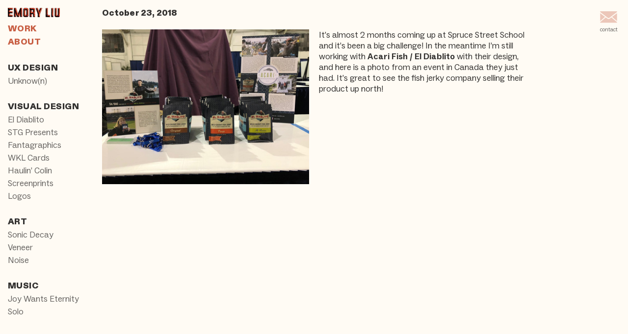

--- FILE ---
content_type: text/html; charset=UTF-8
request_url: https://emoryliu.com/October-23-2018
body_size: 32726
content:
<!DOCTYPE html>
<!-- 

        Running on cargo.site

-->
<html lang="en" data-predefined-style="true" data-css-presets="true" data-css-preset data-typography-preset>
	<head>
<script>
				var __cargo_context__ = 'live';
				var __cargo_js_ver__ = 'c=3451682563';
				var __cargo_maint__ = false;
				
				
			</script>
					<meta http-equiv="X-UA-Compatible" content="IE=edge,chrome=1">
		<meta http-equiv="Content-Type" content="text/html; charset=utf-8">
		<meta name="viewport" content="initial-scale=1.0, maximum-scale=1.0, user-scalable=no">
		
			<meta name="robots" content="index,follow">
		<title>October 23, 2018 — Emory Liu</title>
		<meta name="description" content="October 23, 2018 It’s almost 2 months coming up at Spruce Street School and it’s been a big challenge! In the meantime I’m still working with Acari...">
				<meta name="twitter:card" content="summary_large_image">
		<meta name="twitter:title" content="October 23, 2018 — Emory Liu">
		<meta name="twitter:description" content="October 23, 2018 It’s almost 2 months coming up at Spruce Street School and it’s been a big challenge! In the meantime I’m still working with Acari...">
		<meta name="twitter:image" content="https://freight.cargo.site/w/1200/i/5794adf05f8daaf2035cefc0dffb9e1b2b214c9c31763a7894e9c8408cd2c10e/Background.jpg">
		<meta property="og:locale" content="en_US">
		<meta property="og:title" content="October 23, 2018 — Emory Liu">
		<meta property="og:description" content="October 23, 2018 It’s almost 2 months coming up at Spruce Street School and it’s been a big challenge! In the meantime I’m still working with Acari...">
		<meta property="og:url" content="https://emoryliu.com/October-23-2018">
		<meta property="og:image" content="https://freight.cargo.site/w/1200/i/5794adf05f8daaf2035cefc0dffb9e1b2b214c9c31763a7894e9c8408cd2c10e/Background.jpg">
		<meta property="og:type" content="website">

		<link rel="preconnect" href="https://static.cargo.site" crossorigin>
		<link rel="preconnect" href="https://freight.cargo.site" crossorigin>
				<link rel="preconnect" href="https://type.cargo.site" crossorigin>

		<!--<link rel="preload" href="https://static.cargo.site/assets/social/IconFont-Regular-0.9.3.woff2" as="font" type="font/woff" crossorigin>-->

		

		<link href="https://static.cargo.site/favicon/favicon.ico" rel="shortcut icon">
		<link href="https://emoryliu.com/rss" rel="alternate" type="application/rss+xml" title="Emory Liu feed">

		<link href="https://emoryliu.com/stylesheet?c=3451682563&1728189917" id="member_stylesheet" rel="stylesheet" type="text/css" />
<style id="">@font-face{font-family:Icons;src:url(https://static.cargo.site/assets/social/IconFont-Regular-0.9.3.woff2);unicode-range:U+E000-E15C,U+F0000,U+FE0E}@font-face{font-family:Icons;src:url(https://static.cargo.site/assets/social/IconFont-Regular-0.9.3.woff2);font-weight:240;unicode-range:U+E000-E15C,U+F0000,U+FE0E}@font-face{font-family:Icons;src:url(https://static.cargo.site/assets/social/IconFont-Regular-0.9.3.woff2);unicode-range:U+E000-E15C,U+F0000,U+FE0E;font-weight:400}@font-face{font-family:Icons;src:url(https://static.cargo.site/assets/social/IconFont-Regular-0.9.3.woff2);unicode-range:U+E000-E15C,U+F0000,U+FE0E;font-weight:600}@font-face{font-family:Icons;src:url(https://static.cargo.site/assets/social/IconFont-Regular-0.9.3.woff2);unicode-range:U+E000-E15C,U+F0000,U+FE0E;font-weight:800}@font-face{font-family:Icons;src:url(https://static.cargo.site/assets/social/IconFont-Regular-0.9.3.woff2);unicode-range:U+E000-E15C,U+F0000,U+FE0E;font-style:italic}@font-face{font-family:Icons;src:url(https://static.cargo.site/assets/social/IconFont-Regular-0.9.3.woff2);unicode-range:U+E000-E15C,U+F0000,U+FE0E;font-weight:200;font-style:italic}@font-face{font-family:Icons;src:url(https://static.cargo.site/assets/social/IconFont-Regular-0.9.3.woff2);unicode-range:U+E000-E15C,U+F0000,U+FE0E;font-weight:400;font-style:italic}@font-face{font-family:Icons;src:url(https://static.cargo.site/assets/social/IconFont-Regular-0.9.3.woff2);unicode-range:U+E000-E15C,U+F0000,U+FE0E;font-weight:600;font-style:italic}@font-face{font-family:Icons;src:url(https://static.cargo.site/assets/social/IconFont-Regular-0.9.3.woff2);unicode-range:U+E000-E15C,U+F0000,U+FE0E;font-weight:800;font-style:italic}body.iconfont-loading,body.iconfont-loading *{color:transparent!important}body{-moz-osx-font-smoothing:grayscale;-webkit-font-smoothing:antialiased;-webkit-text-size-adjust:none}body.no-scroll{overflow:hidden}/*!
 * Content
 */.page{word-wrap:break-word}:focus{outline:0}.pointer-events-none{pointer-events:none}.pointer-events-auto{pointer-events:auto}.pointer-events-none .page_content .audio-player,.pointer-events-none .page_content .shop_product,.pointer-events-none .page_content a,.pointer-events-none .page_content audio,.pointer-events-none .page_content button,.pointer-events-none .page_content details,.pointer-events-none .page_content iframe,.pointer-events-none .page_content img,.pointer-events-none .page_content input,.pointer-events-none .page_content video{pointer-events:auto}.pointer-events-none .page_content *>a,.pointer-events-none .page_content>a{position:relative}s *{text-transform:inherit}#toolset{position:fixed;bottom:10px;right:10px;z-index:8}.mobile #toolset,.template_site_inframe #toolset{display:none}#toolset a{display:block;height:24px;width:24px;margin:0;padding:0;text-decoration:none;background:rgba(0,0,0,.2)}#toolset a:hover{background:rgba(0,0,0,.8)}[data-adminview] #toolset a,[data-adminview] #toolset_admin a{background:rgba(0,0,0,.04);pointer-events:none;cursor:default}#toolset_admin a:active{background:rgba(0,0,0,.7)}#toolset_admin a svg>*{transform:scale(1.1) translate(0,-.5px);transform-origin:50% 50%}#toolset_admin a svg{pointer-events:none;width:100%!important;height:auto!important}#following-container{overflow:auto;-webkit-overflow-scrolling:touch}#following-container iframe{height:100%;width:100%;position:absolute;top:0;left:0;right:0;bottom:0}:root{--following-width:-400px;--following-animation-duration:450ms}@keyframes following-open{0%{transform:translateX(0)}100%{transform:translateX(var(--following-width))}}@keyframes following-open-inverse{0%{transform:translateX(0)}100%{transform:translateX(calc(-1 * var(--following-width)))}}@keyframes following-close{0%{transform:translateX(var(--following-width))}100%{transform:translateX(0)}}@keyframes following-close-inverse{0%{transform:translateX(calc(-1 * var(--following-width)))}100%{transform:translateX(0)}}body.animate-left{animation:following-open var(--following-animation-duration);animation-fill-mode:both;animation-timing-function:cubic-bezier(.24,1,.29,1)}#following-container.animate-left{animation:following-close-inverse var(--following-animation-duration);animation-fill-mode:both;animation-timing-function:cubic-bezier(.24,1,.29,1)}#following-container.animate-left #following-frame{animation:following-close var(--following-animation-duration);animation-fill-mode:both;animation-timing-function:cubic-bezier(.24,1,.29,1)}body.animate-right{animation:following-close var(--following-animation-duration);animation-fill-mode:both;animation-timing-function:cubic-bezier(.24,1,.29,1)}#following-container.animate-right{animation:following-open-inverse var(--following-animation-duration);animation-fill-mode:both;animation-timing-function:cubic-bezier(.24,1,.29,1)}#following-container.animate-right #following-frame{animation:following-open var(--following-animation-duration);animation-fill-mode:both;animation-timing-function:cubic-bezier(.24,1,.29,1)}.slick-slider{position:relative;display:block;-moz-box-sizing:border-box;box-sizing:border-box;-webkit-user-select:none;-moz-user-select:none;-ms-user-select:none;user-select:none;-webkit-touch-callout:none;-khtml-user-select:none;-ms-touch-action:pan-y;touch-action:pan-y;-webkit-tap-highlight-color:transparent}.slick-list{position:relative;display:block;overflow:hidden;margin:0;padding:0}.slick-list:focus{outline:0}.slick-list.dragging{cursor:pointer;cursor:hand}.slick-slider .slick-list,.slick-slider .slick-track{transform:translate3d(0,0,0);will-change:transform}.slick-track{position:relative;top:0;left:0;display:block}.slick-track:after,.slick-track:before{display:table;content:'';width:1px;height:1px;margin-top:-1px;margin-left:-1px}.slick-track:after{clear:both}.slick-loading .slick-track{visibility:hidden}.slick-slide{display:none;float:left;height:100%;min-height:1px}[dir=rtl] .slick-slide{float:right}.content .slick-slide img{display:inline-block}.content .slick-slide img:not(.image-zoom){cursor:pointer}.content .scrub .slick-list,.content .scrub .slick-slide img:not(.image-zoom){cursor:ew-resize}body.slideshow-scrub-dragging *{cursor:ew-resize!important}.content .slick-slide img:not([src]),.content .slick-slide img[src='']{width:100%;height:auto}.slick-slide.slick-loading img{display:none}.slick-slide.dragging img{pointer-events:none}.slick-initialized .slick-slide{display:block}.slick-loading .slick-slide{visibility:hidden}.slick-vertical .slick-slide{display:block;height:auto;border:1px solid transparent}.slick-arrow.slick-hidden{display:none}.slick-arrow{position:absolute;z-index:9;width:0;top:0;height:100%;cursor:pointer;will-change:opacity;-webkit-transition:opacity 333ms cubic-bezier(.4,0,.22,1);transition:opacity 333ms cubic-bezier(.4,0,.22,1)}.slick-arrow.hidden{opacity:0}.slick-arrow svg{position:absolute;width:36px;height:36px;top:0;left:0;right:0;bottom:0;margin:auto;transform:translate(.25px,.25px)}.slick-arrow svg.right-arrow{transform:translate(.25px,.25px) scaleX(-1)}.slick-arrow svg:active{opacity:.75}.slick-arrow svg .arrow-shape{fill:none!important;stroke:#fff;stroke-linecap:square}.slick-arrow svg .arrow-outline{fill:none!important;stroke-width:2.5px;stroke:rgba(0,0,0,.6);stroke-linecap:square}.slick-arrow.slick-next{right:0;text-align:right}.slick-next svg,.wallpaper-navigation .slick-next svg{margin-right:10px}.mobile .slick-next svg{margin-right:10px}.slick-arrow.slick-prev{text-align:left}.slick-prev svg,.wallpaper-navigation .slick-prev svg{margin-left:10px}.mobile .slick-prev svg{margin-left:10px}.loading_animation{display:none;vertical-align:middle;z-index:15;line-height:0;pointer-events:none;border-radius:100%}.loading_animation.hidden{display:none}.loading_animation.pulsing{opacity:0;display:inline-block;animation-delay:.1s;-webkit-animation-delay:.1s;-moz-animation-delay:.1s;animation-duration:12s;animation-iteration-count:infinite;animation:fade-pulse-in .5s ease-in-out;-moz-animation:fade-pulse-in .5s ease-in-out;-webkit-animation:fade-pulse-in .5s ease-in-out;-webkit-animation-fill-mode:forwards;-moz-animation-fill-mode:forwards;animation-fill-mode:forwards}.loading_animation.pulsing.no-delay{animation-delay:0s;-webkit-animation-delay:0s;-moz-animation-delay:0s}.loading_animation div{border-radius:100%}.loading_animation div svg{max-width:100%;height:auto}.loading_animation div,.loading_animation div svg{width:20px;height:20px}.loading_animation.full-width svg{width:100%;height:auto}.loading_animation.full-width.big svg{width:100px;height:100px}.loading_animation div svg>*{fill:#ccc}.loading_animation div{-webkit-animation:spin-loading 12s ease-out;-webkit-animation-iteration-count:infinite;-moz-animation:spin-loading 12s ease-out;-moz-animation-iteration-count:infinite;animation:spin-loading 12s ease-out;animation-iteration-count:infinite}.loading_animation.hidden{display:none}[data-backdrop] .loading_animation{position:absolute;top:15px;left:15px;z-index:99}.loading_animation.position-absolute.middle{top:calc(50% - 10px);left:calc(50% - 10px)}.loading_animation.position-absolute.topleft{top:0;left:0}.loading_animation.position-absolute.middleright{top:calc(50% - 10px);right:1rem}.loading_animation.position-absolute.middleleft{top:calc(50% - 10px);left:1rem}.loading_animation.gray div svg>*{fill:#999}.loading_animation.gray-dark div svg>*{fill:#666}.loading_animation.gray-darker div svg>*{fill:#555}.loading_animation.gray-light div svg>*{fill:#ccc}.loading_animation.white div svg>*{fill:rgba(255,255,255,.85)}.loading_animation.blue div svg>*{fill:#698fff}.loading_animation.inline{display:inline-block;margin-bottom:.5ex}.loading_animation.inline.left{margin-right:.5ex}@-webkit-keyframes fade-pulse-in{0%{opacity:0}50%{opacity:.5}100%{opacity:1}}@-moz-keyframes fade-pulse-in{0%{opacity:0}50%{opacity:.5}100%{opacity:1}}@keyframes fade-pulse-in{0%{opacity:0}50%{opacity:.5}100%{opacity:1}}@-webkit-keyframes pulsate{0%{opacity:1}50%{opacity:0}100%{opacity:1}}@-moz-keyframes pulsate{0%{opacity:1}50%{opacity:0}100%{opacity:1}}@keyframes pulsate{0%{opacity:1}50%{opacity:0}100%{opacity:1}}@-webkit-keyframes spin-loading{0%{transform:rotate(0)}9%{transform:rotate(1050deg)}18%{transform:rotate(-1090deg)}20%{transform:rotate(-1080deg)}23%{transform:rotate(-1080deg)}28%{transform:rotate(-1095deg)}29%{transform:rotate(-1065deg)}34%{transform:rotate(-1080deg)}35%{transform:rotate(-1050deg)}40%{transform:rotate(-1065deg)}41%{transform:rotate(-1035deg)}44%{transform:rotate(-1035deg)}47%{transform:rotate(-2160deg)}50%{transform:rotate(-2160deg)}56%{transform:rotate(45deg)}60%{transform:rotate(45deg)}80%{transform:rotate(6120deg)}100%{transform:rotate(0)}}@keyframes spin-loading{0%{transform:rotate(0)}9%{transform:rotate(1050deg)}18%{transform:rotate(-1090deg)}20%{transform:rotate(-1080deg)}23%{transform:rotate(-1080deg)}28%{transform:rotate(-1095deg)}29%{transform:rotate(-1065deg)}34%{transform:rotate(-1080deg)}35%{transform:rotate(-1050deg)}40%{transform:rotate(-1065deg)}41%{transform:rotate(-1035deg)}44%{transform:rotate(-1035deg)}47%{transform:rotate(-2160deg)}50%{transform:rotate(-2160deg)}56%{transform:rotate(45deg)}60%{transform:rotate(45deg)}80%{transform:rotate(6120deg)}100%{transform:rotate(0)}}[grid-row]{align-items:flex-start;box-sizing:border-box;display:-webkit-box;display:-webkit-flex;display:-ms-flexbox;display:flex;-webkit-flex-wrap:wrap;-ms-flex-wrap:wrap;flex-wrap:wrap}[grid-col]{box-sizing:border-box}[grid-row] [grid-col].empty:after{content:"\0000A0";cursor:text}body.mobile[data-adminview=content-editproject] [grid-row] [grid-col].empty:after{display:none}[grid-col=auto]{-webkit-box-flex:1;-webkit-flex:1;-ms-flex:1;flex:1}[grid-col=x12]{width:100%}[grid-col=x11]{width:50%}[grid-col=x10]{width:33.33%}[grid-col=x9]{width:25%}[grid-col=x8]{width:20%}[grid-col=x7]{width:16.666666667%}[grid-col=x6]{width:14.285714286%}[grid-col=x5]{width:12.5%}[grid-col=x4]{width:11.111111111%}[grid-col=x3]{width:10%}[grid-col=x2]{width:9.090909091%}[grid-col=x1]{width:8.333333333%}[grid-col="1"]{width:8.33333%}[grid-col="2"]{width:16.66667%}[grid-col="3"]{width:25%}[grid-col="4"]{width:33.33333%}[grid-col="5"]{width:41.66667%}[grid-col="6"]{width:50%}[grid-col="7"]{width:58.33333%}[grid-col="8"]{width:66.66667%}[grid-col="9"]{width:75%}[grid-col="10"]{width:83.33333%}[grid-col="11"]{width:91.66667%}[grid-col="12"]{width:100%}body.mobile [grid-responsive] [grid-col]{width:100%;-webkit-box-flex:none;-webkit-flex:none;-ms-flex:none;flex:none}[data-ce-host=true][contenteditable=true] [grid-pad]{pointer-events:none}[data-ce-host=true][contenteditable=true] [grid-pad]>*{pointer-events:auto}[grid-pad="0"]{padding:0}[grid-pad="0.25"]{padding:.125rem}[grid-pad="0.5"]{padding:.25rem}[grid-pad="0.75"]{padding:.375rem}[grid-pad="1"]{padding:.5rem}[grid-pad="1.25"]{padding:.625rem}[grid-pad="1.5"]{padding:.75rem}[grid-pad="1.75"]{padding:.875rem}[grid-pad="2"]{padding:1rem}[grid-pad="2.5"]{padding:1.25rem}[grid-pad="3"]{padding:1.5rem}[grid-pad="3.5"]{padding:1.75rem}[grid-pad="4"]{padding:2rem}[grid-pad="5"]{padding:2.5rem}[grid-pad="6"]{padding:3rem}[grid-pad="7"]{padding:3.5rem}[grid-pad="8"]{padding:4rem}[grid-pad="9"]{padding:4.5rem}[grid-pad="10"]{padding:5rem}[grid-gutter="0"]{margin:0}[grid-gutter="0.5"]{margin:-.25rem}[grid-gutter="1"]{margin:-.5rem}[grid-gutter="1.5"]{margin:-.75rem}[grid-gutter="2"]{margin:-1rem}[grid-gutter="2.5"]{margin:-1.25rem}[grid-gutter="3"]{margin:-1.5rem}[grid-gutter="3.5"]{margin:-1.75rem}[grid-gutter="4"]{margin:-2rem}[grid-gutter="5"]{margin:-2.5rem}[grid-gutter="6"]{margin:-3rem}[grid-gutter="7"]{margin:-3.5rem}[grid-gutter="8"]{margin:-4rem}[grid-gutter="10"]{margin:-5rem}[grid-gutter="12"]{margin:-6rem}[grid-gutter="14"]{margin:-7rem}[grid-gutter="16"]{margin:-8rem}[grid-gutter="18"]{margin:-9rem}[grid-gutter="20"]{margin:-10rem}small{max-width:100%;text-decoration:inherit}img:not([src]),img[src='']{outline:1px solid rgba(177,177,177,.4);outline-offset:-1px;content:url([data-uri])}img.image-zoom{cursor:-webkit-zoom-in;cursor:-moz-zoom-in;cursor:zoom-in}#imprimatur{color:#333;font-size:10px;font-family:-apple-system,BlinkMacSystemFont,"Segoe UI",Roboto,Oxygen,Ubuntu,Cantarell,"Open Sans","Helvetica Neue",sans-serif,"Sans Serif",Icons;/*!System*/position:fixed;opacity:.3;right:-28px;bottom:160px;transform:rotate(270deg);-ms-transform:rotate(270deg);-webkit-transform:rotate(270deg);z-index:8;text-transform:uppercase;color:#999;opacity:.5;padding-bottom:2px;text-decoration:none}.mobile #imprimatur{display:none}bodycopy cargo-link a{font-family:-apple-system,BlinkMacSystemFont,"Segoe UI",Roboto,Oxygen,Ubuntu,Cantarell,"Open Sans","Helvetica Neue",sans-serif,"Sans Serif",Icons;/*!System*/font-size:12px;font-style:normal;font-weight:400;transform:rotate(270deg);text-decoration:none;position:fixed!important;right:-27px;bottom:100px;text-decoration:none;letter-spacing:normal;background:0 0;border:0;border-bottom:0;outline:0}/*! PhotoSwipe Default UI CSS by Dmitry Semenov | photoswipe.com | MIT license */.pswp--has_mouse .pswp__button--arrow--left,.pswp--has_mouse .pswp__button--arrow--right,.pswp__ui{visibility:visible}.pswp--minimal--dark .pswp__top-bar,.pswp__button{background:0 0}.pswp,.pswp__bg,.pswp__container,.pswp__img--placeholder,.pswp__zoom-wrap,.quick-view-navigation{-webkit-backface-visibility:hidden}.pswp__button{cursor:pointer;opacity:1;-webkit-appearance:none;transition:opacity .2s;-webkit-box-shadow:none;box-shadow:none}.pswp__button-close>svg{top:10px;right:10px;margin-left:auto}.pswp--touch .quick-view-navigation{display:none}.pswp__ui{-webkit-font-smoothing:auto;opacity:1;z-index:1550}.quick-view-navigation{will-change:opacity;-webkit-transition:opacity 333ms cubic-bezier(.4,0,.22,1);transition:opacity 333ms cubic-bezier(.4,0,.22,1)}.quick-view-navigation .pswp__group .pswp__button{pointer-events:auto}.pswp__button>svg{position:absolute;width:36px;height:36px}.quick-view-navigation .pswp__group:active svg{opacity:.75}.pswp__button svg .shape-shape{fill:#fff}.pswp__button svg .shape-outline{fill:#000}.pswp__button-prev>svg{top:0;bottom:0;left:10px;margin:auto}.pswp__button-next>svg{top:0;bottom:0;right:10px;margin:auto}.quick-view-navigation .pswp__group .pswp__button-prev{position:absolute;left:0;top:0;width:0;height:100%}.quick-view-navigation .pswp__group .pswp__button-next{position:absolute;right:0;top:0;width:0;height:100%}.quick-view-navigation .close-button,.quick-view-navigation .left-arrow,.quick-view-navigation .right-arrow{transform:translate(.25px,.25px)}.quick-view-navigation .right-arrow{transform:translate(.25px,.25px) scaleX(-1)}.pswp__button svg .shape-outline{fill:transparent!important;stroke:#000;stroke-width:2.5px;stroke-linecap:square}.pswp__button svg .shape-shape{fill:transparent!important;stroke:#fff;stroke-width:1.5px;stroke-linecap:square}.pswp__bg,.pswp__scroll-wrap,.pswp__zoom-wrap{width:100%;position:absolute}.quick-view-navigation .pswp__group .pswp__button-close{margin:0}.pswp__container,.pswp__item,.pswp__zoom-wrap{right:0;bottom:0;top:0;position:absolute;left:0}.pswp__ui--hidden .pswp__button{opacity:.001}.pswp__ui--hidden .pswp__button,.pswp__ui--hidden .pswp__button *{pointer-events:none}.pswp .pswp__ui.pswp__ui--displaynone{display:none}.pswp__element--disabled{display:none!important}/*! PhotoSwipe main CSS by Dmitry Semenov | photoswipe.com | MIT license */.pswp{position:fixed;display:none;height:100%;width:100%;top:0;left:0;right:0;bottom:0;margin:auto;-ms-touch-action:none;touch-action:none;z-index:9999999;-webkit-text-size-adjust:100%;line-height:initial;letter-spacing:initial;outline:0}.pswp img{max-width:none}.pswp--zoom-disabled .pswp__img{cursor:default!important}.pswp--animate_opacity{opacity:.001;will-change:opacity;-webkit-transition:opacity 333ms cubic-bezier(.4,0,.22,1);transition:opacity 333ms cubic-bezier(.4,0,.22,1)}.pswp--open{display:block}.pswp--zoom-allowed .pswp__img{cursor:-webkit-zoom-in;cursor:-moz-zoom-in;cursor:zoom-in}.pswp--zoomed-in .pswp__img{cursor:-webkit-grab;cursor:-moz-grab;cursor:grab}.pswp--dragging .pswp__img{cursor:-webkit-grabbing;cursor:-moz-grabbing;cursor:grabbing}.pswp__bg{left:0;top:0;height:100%;opacity:0;transform:translateZ(0);will-change:opacity}.pswp__scroll-wrap{left:0;top:0;height:100%}.pswp__container,.pswp__zoom-wrap{-ms-touch-action:none;touch-action:none}.pswp__container,.pswp__img{-webkit-user-select:none;-moz-user-select:none;-ms-user-select:none;user-select:none;-webkit-tap-highlight-color:transparent;-webkit-touch-callout:none}.pswp__zoom-wrap{-webkit-transform-origin:left top;-ms-transform-origin:left top;transform-origin:left top;-webkit-transition:-webkit-transform 222ms cubic-bezier(.4,0,.22,1);transition:transform 222ms cubic-bezier(.4,0,.22,1)}.pswp__bg{-webkit-transition:opacity 222ms cubic-bezier(.4,0,.22,1);transition:opacity 222ms cubic-bezier(.4,0,.22,1)}.pswp--animated-in .pswp__bg,.pswp--animated-in .pswp__zoom-wrap{-webkit-transition:none;transition:none}.pswp--hide-overflow .pswp__scroll-wrap,.pswp--hide-overflow.pswp{overflow:hidden}.pswp__img{position:absolute;width:auto;height:auto;top:0;left:0}.pswp__img--placeholder--blank{background:#222}.pswp--ie .pswp__img{width:100%!important;height:auto!important;left:0;top:0}.pswp__ui--idle{opacity:0}.pswp__error-msg{position:absolute;left:0;top:50%;width:100%;text-align:center;font-size:14px;line-height:16px;margin-top:-8px;color:#ccc}.pswp__error-msg a{color:#ccc;text-decoration:underline}.pswp__error-msg{font-family:-apple-system,BlinkMacSystemFont,"Segoe UI",Roboto,Oxygen,Ubuntu,Cantarell,"Open Sans","Helvetica Neue",sans-serif}.quick-view.mouse-down .iframe-item{pointer-events:none!important}.quick-view-caption-positioner{pointer-events:none;width:100%;height:100%}.quick-view-caption-wrapper{margin:auto;position:absolute;bottom:0;left:0;right:0}.quick-view-horizontal-align-left .quick-view-caption-wrapper{margin-left:0}.quick-view-horizontal-align-right .quick-view-caption-wrapper{margin-right:0}[data-quick-view-caption]{transition:.1s opacity ease-in-out;position:absolute;bottom:0;left:0;right:0}.quick-view-horizontal-align-left [data-quick-view-caption]{text-align:left}.quick-view-horizontal-align-right [data-quick-view-caption]{text-align:right}.quick-view-caption{transition:.1s opacity ease-in-out}.quick-view-caption>*{display:inline-block}.quick-view-caption *{pointer-events:auto}.quick-view-caption.hidden{opacity:0}.shop_product .dropdown_wrapper{flex:0 0 100%;position:relative}.shop_product select{appearance:none;-moz-appearance:none;-webkit-appearance:none;outline:0;-webkit-font-smoothing:antialiased;-moz-osx-font-smoothing:grayscale;cursor:pointer;border-radius:0;white-space:nowrap;overflow:hidden!important;text-overflow:ellipsis}.shop_product select.dropdown::-ms-expand{display:none}.shop_product a{cursor:pointer;border-bottom:none;text-decoration:none}.shop_product a.out-of-stock{pointer-events:none}body.audio-player-dragging *{cursor:ew-resize!important}.audio-player{display:inline-flex;flex:1 0 calc(100% - 2px);width:calc(100% - 2px)}.audio-player .button{height:100%;flex:0 0 3.3rem;display:flex}.audio-player .separator{left:3.3rem;height:100%}.audio-player .buffer{width:0%;height:100%;transition:left .3s linear,width .3s linear}.audio-player.seeking .buffer{transition:left 0s,width 0s}.audio-player.seeking{user-select:none;-webkit-user-select:none;cursor:ew-resize}.audio-player.seeking *{user-select:none;-webkit-user-select:none;cursor:ew-resize}.audio-player .bar{overflow:hidden;display:flex;justify-content:space-between;align-content:center;flex-grow:1}.audio-player .progress{width:0%;height:100%;transition:width .3s linear}.audio-player.seeking .progress{transition:width 0s}.audio-player .pause,.audio-player .play{cursor:pointer;height:100%}.audio-player .note-icon{margin:auto 0;order:2;flex:0 1 auto}.audio-player .title{white-space:nowrap;overflow:hidden;text-overflow:ellipsis;pointer-events:none;user-select:none;padding:.5rem 0 .5rem 1rem;margin:auto auto auto 0;flex:0 3 auto;min-width:0;width:100%}.audio-player .total-time{flex:0 1 auto;margin:auto 0}.audio-player .current-time,.audio-player .play-text{flex:0 1 auto;margin:auto 0}.audio-player .stream-anim{user-select:none;margin:auto auto auto 0}.audio-player .stream-anim span{display:inline-block}.audio-player .buffer,.audio-player .current-time,.audio-player .note-svg,.audio-player .play-text,.audio-player .separator,.audio-player .total-time{user-select:none;pointer-events:none}.audio-player .buffer,.audio-player .play-text,.audio-player .progress{position:absolute}.audio-player,.audio-player .bar,.audio-player .button,.audio-player .current-time,.audio-player .note-icon,.audio-player .pause,.audio-player .play,.audio-player .total-time{position:relative}body.mobile .audio-player,body.mobile .audio-player *{-webkit-touch-callout:none}#standalone-admin-frame{border:0;width:400px;position:absolute;right:0;top:0;height:100vh;z-index:99}body[standalone-admin=true] #standalone-admin-frame{transform:translate(0,0)}body[standalone-admin=true] .main_container{width:calc(100% - 400px)}body[standalone-admin=false] #standalone-admin-frame{transform:translate(100%,0)}body[standalone-admin=false] .main_container{width:100%}.toggle_standaloneAdmin{position:fixed;top:0;right:400px;height:40px;width:40px;z-index:999;cursor:pointer;background-color:rgba(0,0,0,.4)}.toggle_standaloneAdmin:active{opacity:.7}body[standalone-admin=false] .toggle_standaloneAdmin{right:0}.toggle_standaloneAdmin *{color:#fff;fill:#fff}.toggle_standaloneAdmin svg{padding:6px;width:100%;height:100%;opacity:.85}body[standalone-admin=false] .toggle_standaloneAdmin #close,body[standalone-admin=true] .toggle_standaloneAdmin #backdropsettings{display:none}.toggle_standaloneAdmin>div{width:100%;height:100%}#admin_toggle_button{position:fixed;top:50%;transform:translate(0,-50%);right:400px;height:36px;width:12px;z-index:999;cursor:pointer;background-color:rgba(0,0,0,.09);padding-left:2px;margin-right:5px}#admin_toggle_button .bar{content:'';background:rgba(0,0,0,.09);position:fixed;width:5px;bottom:0;top:0;z-index:10}#admin_toggle_button:active{background:rgba(0,0,0,.065)}#admin_toggle_button *{color:#fff;fill:#fff}#admin_toggle_button svg{padding:0;width:16px;height:36px;margin-left:1px;opacity:1}#admin_toggle_button svg *{fill:#fff;opacity:1}#admin_toggle_button[data-state=closed] .toggle_admin_close{display:none}#admin_toggle_button[data-state=closed],#admin_toggle_button[data-state=closed] .toggle_admin_open{width:20px;cursor:pointer;margin:0}#admin_toggle_button[data-state=closed] svg{margin-left:2px}#admin_toggle_button[data-state=open] .toggle_admin_open{display:none}select,select *{text-rendering:auto!important}b b{font-weight:inherit}*{-webkit-box-sizing:border-box;-moz-box-sizing:border-box;box-sizing:border-box}customhtml>*{position:relative;z-index:10}body,html{min-height:100vh;margin:0;padding:0}html{touch-action:manipulation;position:relative;background-color:#fff}.main_container{min-height:100vh;width:100%;overflow:hidden}.container{display:-webkit-box;display:-webkit-flex;display:-moz-box;display:-ms-flexbox;display:flex;-webkit-flex-wrap:wrap;-moz-flex-wrap:wrap;-ms-flex-wrap:wrap;flex-wrap:wrap;max-width:100%;width:100%;overflow:visible}.container{align-items:flex-start;-webkit-align-items:flex-start}.page{z-index:2}.page ul li>text-limit{display:block}.content,.content_container,.pinned{-webkit-flex:1 0 auto;-moz-flex:1 0 auto;-ms-flex:1 0 auto;flex:1 0 auto;max-width:100%}.content_container{width:100%}.content_container.full_height{min-height:100vh}.page_background{position:absolute;top:0;left:0;width:100%;height:100%}.page_container{position:relative;overflow:visible;width:100%}.backdrop{position:absolute;top:0;z-index:1;width:100%;height:100%;max-height:100vh}.backdrop>div{position:absolute;top:0;left:0;width:100%;height:100%;-webkit-backface-visibility:hidden;backface-visibility:hidden;transform:translate3d(0,0,0);contain:strict}[data-backdrop].backdrop>div[data-overflowing]{max-height:100vh;position:absolute;top:0;left:0}body.mobile [split-responsive]{display:flex;flex-direction:column}body.mobile [split-responsive] .container{width:100%;order:2}body.mobile [split-responsive] .backdrop{position:relative;height:50vh;width:100%;order:1}body.mobile [split-responsive] [data-auxiliary].backdrop{position:absolute;height:50vh;width:100%;order:1}.page{position:relative;z-index:2}img[data-align=left]{float:left}img[data-align=right]{float:right}[data-rotation]{transform-origin:center center}.content .page_content:not([contenteditable=true]) [data-draggable]{pointer-events:auto!important;backface-visibility:hidden}.preserve-3d{-moz-transform-style:preserve-3d;transform-style:preserve-3d}.content .page_content:not([contenteditable=true]) [data-draggable] iframe{pointer-events:none!important}.dragging-active iframe{pointer-events:none!important}.content .page_content:not([contenteditable=true]) [data-draggable]:active{opacity:1}.content .scroll-transition-fade{transition:transform 1s ease-in-out,opacity .8s ease-in-out}.content .scroll-transition-fade.below-viewport{opacity:0;transform:translateY(40px)}.mobile.full_width .page_container:not([split-layout]) .container_width{width:100%}[data-view=pinned_bottom] .bottom_pin_invisibility{visibility:hidden}.pinned{position:relative;width:100%}.pinned .page_container.accommodate:not(.fixed):not(.overlay){z-index:2}.pinned .page_container.overlay{position:absolute;z-index:4}.pinned .page_container.overlay.fixed{position:fixed}.pinned .page_container.overlay.fixed .page{max-height:100vh;-webkit-overflow-scrolling:touch}.pinned .page_container.overlay.fixed .page.allow-scroll{overflow-y:auto;overflow-x:hidden}.pinned .page_container.overlay.fixed .page.allow-scroll{align-items:flex-start;-webkit-align-items:flex-start}.pinned .page_container .page.allow-scroll::-webkit-scrollbar{width:0;background:0 0;display:none}.pinned.pinned_top .page_container.overlay{left:0;top:0}.pinned.pinned_bottom .page_container.overlay{left:0;bottom:0}div[data-container=set]:empty{margin-top:1px}.thumbnails{position:relative;z-index:1}[thumbnails=grid]{align-items:baseline}[thumbnails=justify] .thumbnail{box-sizing:content-box}[thumbnails][data-padding-zero] .thumbnail{margin-bottom:-1px}[thumbnails=montessori] .thumbnail{pointer-events:auto;position:absolute}[thumbnails] .thumbnail>a{display:block;text-decoration:none}[thumbnails=montessori]{height:0}[thumbnails][data-resizing],[thumbnails][data-resizing] *{cursor:nwse-resize}[thumbnails] .thumbnail .resize-handle{cursor:nwse-resize;width:26px;height:26px;padding:5px;position:absolute;opacity:.75;right:-1px;bottom:-1px;z-index:100}[thumbnails][data-resizing] .resize-handle{display:none}[thumbnails] .thumbnail .resize-handle svg{position:absolute;top:0;left:0}[thumbnails] .thumbnail .resize-handle:hover{opacity:1}[data-can-move].thumbnail .resize-handle svg .resize_path_outline{fill:#fff}[data-can-move].thumbnail .resize-handle svg .resize_path{fill:#000}[thumbnails=montessori] .thumbnail_sizer{height:0;width:100%;position:relative;padding-bottom:100%;pointer-events:none}[thumbnails] .thumbnail img{display:block;min-height:3px;margin-bottom:0}[thumbnails] .thumbnail img:not([src]),img[src=""]{margin:0!important;width:100%;min-height:3px;height:100%!important;position:absolute}[aspect-ratio="1x1"].thumb_image{height:0;padding-bottom:100%;overflow:hidden}[aspect-ratio="4x3"].thumb_image{height:0;padding-bottom:75%;overflow:hidden}[aspect-ratio="16x9"].thumb_image{height:0;padding-bottom:56.25%;overflow:hidden}[thumbnails] .thumb_image{width:100%;position:relative}[thumbnails][thumbnail-vertical-align=top]{align-items:flex-start}[thumbnails][thumbnail-vertical-align=middle]{align-items:center}[thumbnails][thumbnail-vertical-align=bottom]{align-items:baseline}[thumbnails][thumbnail-horizontal-align=left]{justify-content:flex-start}[thumbnails][thumbnail-horizontal-align=middle]{justify-content:center}[thumbnails][thumbnail-horizontal-align=right]{justify-content:flex-end}.thumb_image.default_image>svg{position:absolute;top:0;left:0;bottom:0;right:0;width:100%;height:100%}.thumb_image.default_image{outline:1px solid #ccc;outline-offset:-1px;position:relative}.mobile.full_width [data-view=Thumbnail] .thumbnails_width{width:100%}.content [data-draggable] a:active,.content [data-draggable] img:active{opacity:initial}.content .draggable-dragging{opacity:initial}[data-draggable].draggable_visible{visibility:visible}[data-draggable].draggable_hidden{visibility:hidden}.gallery_card [data-draggable],.marquee [data-draggable]{visibility:inherit}[data-draggable]{visibility:visible;background-color:rgba(0,0,0,.003)}#site_menu_panel_container .image-gallery:not(.initialized){height:0;padding-bottom:100%;min-height:initial}.image-gallery:not(.initialized){min-height:100vh;visibility:hidden;width:100%}.image-gallery .gallery_card img{display:block;width:100%;height:auto}.image-gallery .gallery_card{transform-origin:center}.image-gallery .gallery_card.dragging{opacity:.1;transform:initial!important}.image-gallery:not([image-gallery=slideshow]) .gallery_card iframe:only-child,.image-gallery:not([image-gallery=slideshow]) .gallery_card video:only-child{width:100%;height:100%;top:0;left:0;position:absolute}.image-gallery[image-gallery=slideshow] .gallery_card video[muted][autoplay]:not([controls]),.image-gallery[image-gallery=slideshow] .gallery_card video[muted][data-autoplay]:not([controls]){pointer-events:none}.image-gallery [image-gallery-pad="0"] video:only-child{object-fit:cover;height:calc(100% + 1px)}div.image-gallery>a,div.image-gallery>iframe,div.image-gallery>img,div.image-gallery>video{display:none}[image-gallery-row]{align-items:flex-start;box-sizing:border-box;display:-webkit-box;display:-webkit-flex;display:-ms-flexbox;display:flex;-webkit-flex-wrap:wrap;-ms-flex-wrap:wrap;flex-wrap:wrap}.image-gallery .gallery_card_image{width:100%;position:relative}[data-predefined-style=true] .image-gallery a.gallery_card{display:block;border:none}[image-gallery-col]{box-sizing:border-box}[image-gallery-col=x12]{width:100%}[image-gallery-col=x11]{width:50%}[image-gallery-col=x10]{width:33.33%}[image-gallery-col=x9]{width:25%}[image-gallery-col=x8]{width:20%}[image-gallery-col=x7]{width:16.666666667%}[image-gallery-col=x6]{width:14.285714286%}[image-gallery-col=x5]{width:12.5%}[image-gallery-col=x4]{width:11.111111111%}[image-gallery-col=x3]{width:10%}[image-gallery-col=x2]{width:9.090909091%}[image-gallery-col=x1]{width:8.333333333%}.content .page_content [image-gallery-pad].image-gallery{pointer-events:none}.content .page_content [image-gallery-pad].image-gallery .gallery_card_image>*,.content .page_content [image-gallery-pad].image-gallery .gallery_image_caption{pointer-events:auto}.content .page_content [image-gallery-pad="0"]{padding:0}.content .page_content [image-gallery-pad="0.25"]{padding:.125rem}.content .page_content [image-gallery-pad="0.5"]{padding:.25rem}.content .page_content [image-gallery-pad="0.75"]{padding:.375rem}.content .page_content [image-gallery-pad="1"]{padding:.5rem}.content .page_content [image-gallery-pad="1.25"]{padding:.625rem}.content .page_content [image-gallery-pad="1.5"]{padding:.75rem}.content .page_content [image-gallery-pad="1.75"]{padding:.875rem}.content .page_content [image-gallery-pad="2"]{padding:1rem}.content .page_content [image-gallery-pad="2.5"]{padding:1.25rem}.content .page_content [image-gallery-pad="3"]{padding:1.5rem}.content .page_content [image-gallery-pad="3.5"]{padding:1.75rem}.content .page_content [image-gallery-pad="4"]{padding:2rem}.content .page_content [image-gallery-pad="5"]{padding:2.5rem}.content .page_content [image-gallery-pad="6"]{padding:3rem}.content .page_content [image-gallery-pad="7"]{padding:3.5rem}.content .page_content [image-gallery-pad="8"]{padding:4rem}.content .page_content [image-gallery-pad="9"]{padding:4.5rem}.content .page_content [image-gallery-pad="10"]{padding:5rem}.content .page_content [image-gallery-gutter="0"]{margin:0}.content .page_content [image-gallery-gutter="0.5"]{margin:-.25rem}.content .page_content [image-gallery-gutter="1"]{margin:-.5rem}.content .page_content [image-gallery-gutter="1.5"]{margin:-.75rem}.content .page_content [image-gallery-gutter="2"]{margin:-1rem}.content .page_content [image-gallery-gutter="2.5"]{margin:-1.25rem}.content .page_content [image-gallery-gutter="3"]{margin:-1.5rem}.content .page_content [image-gallery-gutter="3.5"]{margin:-1.75rem}.content .page_content [image-gallery-gutter="4"]{margin:-2rem}.content .page_content [image-gallery-gutter="5"]{margin:-2.5rem}.content .page_content [image-gallery-gutter="6"]{margin:-3rem}.content .page_content [image-gallery-gutter="7"]{margin:-3.5rem}.content .page_content [image-gallery-gutter="8"]{margin:-4rem}.content .page_content [image-gallery-gutter="10"]{margin:-5rem}.content .page_content [image-gallery-gutter="12"]{margin:-6rem}.content .page_content [image-gallery-gutter="14"]{margin:-7rem}.content .page_content [image-gallery-gutter="16"]{margin:-8rem}.content .page_content [image-gallery-gutter="18"]{margin:-9rem}.content .page_content [image-gallery-gutter="20"]{margin:-10rem}[image-gallery=slideshow]:not(.initialized)>*{min-height:1px;opacity:0;min-width:100%}[image-gallery=slideshow][data-constrained-by=height] [image-gallery-vertical-align].slick-track{align-items:flex-start}[image-gallery=slideshow] img.image-zoom:active{opacity:initial}[image-gallery=slideshow].slick-initialized .gallery_card{pointer-events:none}[image-gallery=slideshow].slick-initialized .gallery_card.slick-current{pointer-events:auto}[image-gallery=slideshow] .gallery_card:not(.has_caption){line-height:0}.content .page_content [image-gallery=slideshow].image-gallery>*{pointer-events:auto}.content [image-gallery=slideshow].image-gallery.slick-initialized .gallery_card{overflow:hidden;margin:0;display:flex;flex-flow:row wrap;flex-shrink:0}.content [image-gallery=slideshow].image-gallery.slick-initialized .gallery_card.slick-current{overflow:visible}[image-gallery=slideshow] .gallery_image_caption{opacity:1;transition:opacity .3s;-webkit-transition:opacity .3s;width:100%;margin-left:auto;margin-right:auto;clear:both}[image-gallery-horizontal-align=left] .gallery_image_caption{text-align:left}[image-gallery-horizontal-align=middle] .gallery_image_caption{text-align:center}[image-gallery-horizontal-align=right] .gallery_image_caption{text-align:right}[image-gallery=slideshow][data-slideshow-in-transition] .gallery_image_caption{opacity:0;transition:opacity .3s;-webkit-transition:opacity .3s}[image-gallery=slideshow] .gallery_card_image{width:initial;margin:0;display:inline-block}[image-gallery=slideshow] .gallery_card img{margin:0;display:block}[image-gallery=slideshow][data-exploded]{align-items:flex-start;box-sizing:border-box;display:-webkit-box;display:-webkit-flex;display:-ms-flexbox;display:flex;-webkit-flex-wrap:wrap;-ms-flex-wrap:wrap;flex-wrap:wrap;justify-content:flex-start;align-content:flex-start}[image-gallery=slideshow][data-exploded] .gallery_card{padding:1rem;width:16.666%}[image-gallery=slideshow][data-exploded] .gallery_card_image{height:0;display:block;width:100%}[image-gallery=grid]{align-items:baseline}[image-gallery=grid] .gallery_card.has_caption .gallery_card_image{display:block}[image-gallery=grid] [image-gallery-pad="0"].gallery_card{margin-bottom:-1px}[image-gallery=grid] .gallery_card img{margin:0}[image-gallery=columns] .gallery_card img{margin:0}[image-gallery=justify]{align-items:flex-start}[image-gallery=justify] .gallery_card img{margin:0}[image-gallery=montessori][image-gallery-row]{display:block}[image-gallery=montessori] a.gallery_card,[image-gallery=montessori] div.gallery_card{position:absolute;pointer-events:auto}[image-gallery=montessori][data-can-move] .gallery_card,[image-gallery=montessori][data-can-move] .gallery_card .gallery_card_image,[image-gallery=montessori][data-can-move] .gallery_card .gallery_card_image>*{cursor:move}[image-gallery=montessori]{position:relative;height:0}[image-gallery=freeform] .gallery_card{position:relative}[image-gallery=freeform] [image-gallery-pad="0"].gallery_card{margin-bottom:-1px}[image-gallery-vertical-align]{display:flex;flex-flow:row wrap}[image-gallery-vertical-align].slick-track{display:flex;flex-flow:row nowrap}.image-gallery .slick-list{margin-bottom:-.3px}[image-gallery-vertical-align=top]{align-content:flex-start;align-items:flex-start}[image-gallery-vertical-align=middle]{align-items:center;align-content:center}[image-gallery-vertical-align=bottom]{align-content:flex-end;align-items:flex-end}[image-gallery-horizontal-align=left]{justify-content:flex-start}[image-gallery-horizontal-align=middle]{justify-content:center}[image-gallery-horizontal-align=right]{justify-content:flex-end}.image-gallery[data-resizing],.image-gallery[data-resizing] *{cursor:nwse-resize!important}.image-gallery .gallery_card .resize-handle,.image-gallery .gallery_card .resize-handle *{cursor:nwse-resize!important}.image-gallery .gallery_card .resize-handle{width:26px;height:26px;padding:5px;position:absolute;opacity:.75;right:-1px;bottom:-1px;z-index:10}.image-gallery[data-resizing] .resize-handle{display:none}.image-gallery .gallery_card .resize-handle svg{cursor:nwse-resize!important;position:absolute;top:0;left:0}.image-gallery .gallery_card .resize-handle:hover{opacity:1}[data-can-move].gallery_card .resize-handle svg .resize_path_outline{fill:#fff}[data-can-move].gallery_card .resize-handle svg .resize_path{fill:#000}[image-gallery=montessori] .thumbnail_sizer{height:0;width:100%;position:relative;padding-bottom:100%;pointer-events:none}#site_menu_button{display:block;text-decoration:none;pointer-events:auto;z-index:9;vertical-align:top;cursor:pointer;box-sizing:content-box;font-family:Icons}#site_menu_button.custom_icon{padding:0;line-height:0}#site_menu_button.custom_icon img{width:100%;height:auto}#site_menu_wrapper.disabled #site_menu_button{display:none}#site_menu_wrapper.mobile_only #site_menu_button{display:none}body.mobile #site_menu_wrapper.mobile_only:not(.disabled) #site_menu_button:not(.active){display:block}#site_menu_panel_container[data-type=cargo_menu] #site_menu_panel{display:block;position:fixed;top:0;right:0;bottom:0;left:0;z-index:10;cursor:default}.site_menu{pointer-events:auto;position:absolute;z-index:11;top:0;bottom:0;line-height:0;max-width:400px;min-width:300px;font-size:20px;text-align:left;background:rgba(20,20,20,.95);padding:20px 30px 90px 30px;overflow-y:auto;overflow-x:hidden;display:-webkit-box;display:-webkit-flex;display:-ms-flexbox;display:flex;-webkit-box-orient:vertical;-webkit-box-direction:normal;-webkit-flex-direction:column;-ms-flex-direction:column;flex-direction:column;-webkit-box-pack:start;-webkit-justify-content:flex-start;-ms-flex-pack:start;justify-content:flex-start}body.mobile #site_menu_wrapper .site_menu{-webkit-overflow-scrolling:touch;min-width:auto;max-width:100%;width:100%;padding:20px}#site_menu_wrapper[data-sitemenu-position=bottom-left] #site_menu,#site_menu_wrapper[data-sitemenu-position=top-left] #site_menu{left:0}#site_menu_wrapper[data-sitemenu-position=bottom-right] #site_menu,#site_menu_wrapper[data-sitemenu-position=top-right] #site_menu{right:0}#site_menu_wrapper[data-type=page] .site_menu{right:0;left:0;width:100%;padding:0;margin:0;background:0 0}.site_menu_wrapper.open .site_menu{display:block}.site_menu div{display:block}.site_menu a{text-decoration:none;display:inline-block;color:rgba(255,255,255,.75);max-width:100%;overflow:hidden;white-space:nowrap;text-overflow:ellipsis;line-height:1.4}.site_menu div a.active{color:rgba(255,255,255,.4)}.site_menu div.set-link>a{font-weight:700}.site_menu div.hidden{display:none}.site_menu .close{display:block;position:absolute;top:0;right:10px;font-size:60px;line-height:50px;font-weight:200;color:rgba(255,255,255,.4);cursor:pointer;user-select:none}#site_menu_panel_container .page_container{position:relative;overflow:hidden;background:0 0;z-index:2}#site_menu_panel_container .site_menu_page_wrapper{position:fixed;top:0;left:0;overflow-y:auto;-webkit-overflow-scrolling:touch;height:100%;width:100%;z-index:100}#site_menu_panel_container .site_menu_page_wrapper .backdrop{pointer-events:none}#site_menu_panel_container #site_menu_page_overlay{position:fixed;top:0;right:0;bottom:0;left:0;cursor:default;z-index:1}#shop_button{display:block;text-decoration:none;pointer-events:auto;z-index:9;vertical-align:top;cursor:pointer;box-sizing:content-box;font-family:Icons}#shop_button.custom_icon{padding:0;line-height:0}#shop_button.custom_icon img{width:100%;height:auto}#shop_button.disabled{display:none}.loading[data-loading]{display:none;position:fixed;bottom:8px;left:8px;z-index:100}.new_site_button_wrapper{font-size:1.8rem;font-weight:400;color:rgba(0,0,0,.85);font-family:-apple-system,BlinkMacSystemFont,'Segoe UI',Roboto,Oxygen,Ubuntu,Cantarell,'Open Sans','Helvetica Neue',sans-serif,'Sans Serif',Icons;font-style:normal;line-height:1.4;color:#fff;position:fixed;bottom:0;right:0;z-index:999}body.template_site #toolset{display:none!important}body.mobile .new_site_button{display:none}.new_site_button{display:flex;height:44px;cursor:pointer}.new_site_button .plus{width:44px;height:100%}.new_site_button .plus svg{width:100%;height:100%}.new_site_button .plus svg line{stroke:#000;stroke-width:2px}.new_site_button .plus:after,.new_site_button .plus:before{content:'';width:30px;height:2px}.new_site_button .text{background:#0fce83;display:none;padding:7.5px 15px 7.5px 15px;height:100%;font-size:20px;color:#222}.new_site_button:active{opacity:.8}.new_site_button.show_full .text{display:block}.new_site_button.show_full .plus{display:none}html:not(.admin-wrapper) .template_site #confirm_modal [data-progress] .progress-indicator:after{content:'Generating Site...';padding:7.5px 15px;right:-200px;color:#000}bodycopy svg.marker-overlay,bodycopy svg.marker-overlay *{transform-origin:0 0;-webkit-transform-origin:0 0;box-sizing:initial}bodycopy svg#svgroot{box-sizing:initial}bodycopy svg.marker-overlay{padding:inherit;position:absolute;left:0;top:0;width:100%;height:100%;min-height:1px;overflow:visible;pointer-events:none;z-index:999}bodycopy svg.marker-overlay *{pointer-events:initial}bodycopy svg.marker-overlay text{letter-spacing:initial}bodycopy svg.marker-overlay a{cursor:pointer}.marquee:not(.torn-down){overflow:hidden;width:100%;position:relative;padding-bottom:.25em;padding-top:.25em;margin-bottom:-.25em;margin-top:-.25em;contain:layout}.marquee .marquee_contents{will-change:transform;display:flex;flex-direction:column}.marquee[behavior][direction].torn-down{white-space:normal}.marquee[behavior=bounce] .marquee_contents{display:block;float:left;clear:both}.marquee[behavior=bounce] .marquee_inner{display:block}.marquee[behavior=bounce][direction=vertical] .marquee_contents{width:100%}.marquee[behavior=bounce][direction=diagonal] .marquee_inner:last-child,.marquee[behavior=bounce][direction=vertical] .marquee_inner:last-child{position:relative;visibility:hidden}.marquee[behavior=bounce][direction=horizontal],.marquee[behavior=scroll][direction=horizontal]{white-space:pre}.marquee[behavior=scroll][direction=horizontal] .marquee_contents{display:inline-flex;white-space:nowrap;min-width:100%}.marquee[behavior=scroll][direction=horizontal] .marquee_inner{min-width:100%}.marquee[behavior=scroll] .marquee_inner:first-child{will-change:transform;position:absolute;width:100%;top:0;left:0}.cycle{display:none}</style>
<script type="text/json" data-set="defaults" >{"current_offset":0,"current_page":1,"cargo_url":"emoryliu","is_domain":true,"is_mobile":false,"is_tablet":false,"is_phone":false,"api_path":"https:\/\/emoryliu.com\/_api","is_editor":false,"is_template":false,"is_direct_link":true,"direct_link_pid":6929478}</script>
<script type="text/json" data-set="DisplayOptions" >{"user_id":60523,"pagination_count":24,"title_in_project":true,"disable_project_scroll":false,"learning_cargo_seen":true,"resource_url":null,"use_sets":null,"sets_are_clickable":null,"set_links_position":null,"sticky_pages":null,"total_projects":0,"slideshow_responsive":false,"slideshow_thumbnails_header":true,"layout_options":{"content_position":"center_cover","content_width":"70","content_margin":"5","main_margin":"1.5","text_alignment":"text_left","vertical_position":"vertical_top","bgcolor":"rgba(246, 180, 46, 0.05)","WebFontConfig":{"cargo":{"families":{"Neue Haas Grotesk":{"variants":["n4","i4","n5","i5","n7","i7"]},"Social Variable":{"variants":["n1","n2","n3","n35","n4","n5","n7","n9","i4"]},"Diatype Variable":{"variants":["n2","n3","n4","n5","n7","n8","n9","n10","i4"]}}},"system":{"families":{"-apple-system":{"variants":["n4"]}}}},"links_orientation":"links_horizontal","viewport_size":"phone","mobile_zoom":"24","mobile_view":"desktop","mobile_padding":"0","mobile_formatting":false,"width_unit":"rem","text_width":"66","is_feed":false,"limit_vertical_images":false,"image_zoom":true,"mobile_images_full_width":true,"responsive_columns":"1","responsive_thumbnails_padding":"0.7","enable_sitemenu":false,"sitemenu_mobileonly":false,"menu_position":"top-left","sitemenu_option":"cargo_menu","responsive_row_height":"75","advanced_padding_enabled":false,"main_margin_top":"1.5","main_margin_right":"1.5","main_margin_bottom":"1.5","main_margin_left":"1.5","mobile_pages_full_width":true,"scroll_transition":false,"image_full_zoom":false,"quick_view_height":"100","quick_view_width":"100","quick_view_alignment":"quick_view_center_center","advanced_quick_view_padding_enabled":false,"quick_view_padding":"2.5","quick_view_padding_top":"2.5","quick_view_padding_bottom":"2.5","quick_view_padding_left":"2.5","quick_view_padding_right":"2.5","quick_content_alignment":"quick_content_center_center","close_quick_view_on_scroll":true,"show_quick_view_ui":true,"quick_view_bgcolor":"rgba(0, 0, 0, 0.8)","quick_view_caption":false},"element_sort":{"no-group":[{"name":"Navigation","isActive":true},{"name":"Header Text","isActive":true},{"name":"Content","isActive":true},{"name":"Header Image","isActive":false}]},"site_menu_options":{"display_type":"page","enable":false,"mobile_only":false,"position":"top-right","single_page_id":15156044,"icon":"\ue130","show_homepage":false,"single_page_url":"Menu","custom_icon":false},"ecommerce_options":{"enable_ecommerce_button":false,"shop_button_position":"bottom-right","shop_icon":"\ue138","custom_icon":false,"shop_icon_text":"CART","icon":"","enable_geofencing":false,"enabled_countries":["AF","AX","AL","DZ","AS","AD","AO","AI","AQ","AG","AR","AM","AW","AU","AT","AZ","BS","BH","BD","BB","BY","BE","BZ","BJ","BM","BT","BO","BQ","BA","BW","BV","BR","IO","BN","BG","BF","BI","KH","CM","CA","CV","KY","CF","TD","CL","CN","CX","CC","CO","KM","CG","CD","CK","CR","CI","HR","CU","CW","CY","CZ","DK","DJ","DM","DO","EC","EG","SV","GQ","ER","EE","ET","FK","FO","FJ","FI","FR","GF","PF","TF","GA","GM","GE","DE","GH","GI","GR","GL","GD","GP","GU","GT","GG","GN","GW","GY","HT","HM","VA","HN","HK","HU","IS","IN","ID","IR","IQ","IE","IM","IL","IT","JM","JP","JE","JO","KZ","KE","KI","KP","KR","KW","KG","LA","LV","LB","LS","LR","LY","LI","LT","LU","MO","MK","MG","MW","MY","MV","ML","MT","MH","MQ","MR","MU","YT","MX","FM","MD","MC","MN","ME","MS","MA","MZ","MM","NA","NR","NP","NL","NC","NZ","NI","NE","NG","NU","NF","MP","NO","OM","PK","PW","PS","PA","PG","PY","PE","PH","PN","PL","PT","PR","QA","RE","RO","RU","RW","BL","SH","KN","LC","MF","PM","VC","WS","SM","ST","SA","SN","RS","SC","SL","SG","SX","SK","SI","SB","SO","ZA","GS","SS","ES","LK","SD","SR","SJ","SZ","SE","CH","SY","TW","TJ","TZ","TH","TL","TG","TK","TO","TT","TN","TR","TM","TC","TV","UG","UA","AE","GB","US","UM","UY","UZ","VU","VE","VN","VG","VI","WF","EH","YE","ZM","ZW"]}}</script>
<script type="text/json" data-set="Site" >{"id":"60523","direct_link":"https:\/\/emoryliu.com","display_url":"emoryliu.com","site_url":"emoryliu","account_shop_id":null,"has_ecommerce":false,"has_shop":false,"ecommerce_key_public":null,"cargo_spark_button":true,"following_url":null,"website_title":"Emory Liu","meta_tags":"","meta_description":"","meta_head":"","homepage_id":"15156040","css_url":"https:\/\/emoryliu.com\/stylesheet","rss_url":"https:\/\/emoryliu.com\/rss","js_url":"\/_jsapps\/design\/design.js","favicon_url":"https:\/\/static.cargo.site\/favicon\/favicon.ico","home_url":"https:\/\/cargo.site","auth_url":"https:\/\/cargo.site","profile_url":null,"profile_width":0,"profile_height":0,"social_image_url":null,"social_width":0,"social_height":0,"social_description":"Cargo","social_has_image":false,"social_has_description":false,"site_menu_icon":null,"site_menu_has_image":false,"custom_html":"<customhtml><script src=\"https:\/\/use.typekit.net\/yiy7ypz.js\"><\/script>\n<script>try{Typekit.load({ async: true });}catch(e){}<\/script><\/customhtml>","filter":null,"is_editor":false,"use_hi_res":false,"hiq":null,"progenitor_site":"secondarymedia","files":{"Emory-Liu-Resume2020.pdf":"https:\/\/files.cargocollective.com\/c60523\/Emory-Liu-Resume2020.pdf?1599255618","SonicDecay.mp4":"https:\/\/files.cargocollective.com\/c60523\/SonicDecay.mp4?1508128258"},"resource_url":"emoryliu.com\/_api\/v0\/site\/60523"}</script>
<script type="text/json" data-set="ScaffoldingData" >{"id":0,"title":"Emory Liu","project_url":0,"set_id":0,"is_homepage":false,"pin":false,"is_set":true,"in_nav":false,"stack":false,"sort":0,"index":0,"page_count":1,"pin_position":null,"thumbnail_options":null,"pages":[{"id":15156035,"title":"Pages","project_url":"Pages","set_id":0,"is_homepage":false,"pin":false,"is_set":true,"in_nav":false,"stack":false,"sort":0,"index":0,"page_count":1,"pin_position":null,"thumbnail_options":null,"pages":[{"id":1003169,"title":"Blog Set","project_url":"Blog-Set-1","set_id":15156035,"is_homepage":false,"pin":false,"is_set":true,"in_nav":false,"stack":true,"sort":18,"index":0,"page_count":20,"pin_position":null,"thumbnail_options":null,"pages":[{"id":6929478,"site_id":60523,"project_url":"October-23-2018","direct_link":"https:\/\/emoryliu.com\/October-23-2018","type":"page","title":"October 23, 2018","title_no_html":"October 23, 2018","tags":"","display":true,"pin":false,"pin_options":null,"in_nav":false,"is_homepage":false,"backdrop_enabled":false,"is_set":false,"stack":false,"excerpt":"October 23, 2018\n\n\n\n\n\t\n\tIt\u2019s almost 2 months coming up at Spruce Street School and it\u2019s been a big challenge! In the meantime I\u2019m still working with Acari...","content":"<h2>October 23, 2018<br>\n<br>\n<\/h2><div grid-col=\"x12\"><div grid-row=\"\" grid-pad=\"2\" grid-gutter=\"4\" grid-responsive=\"\">\n\t<div grid-col=\"x11\" grid-pad=\"2\" class=\"\"><img width=\"1600\" height=\"1200\" width_o=\"1600\" height_o=\"1200\" data-src=\"https:\/\/freight.cargo.site\/t\/original\/i\/cf2d50109ea2d6004523ae7c9847ac9597efc01637dbfe22a9a72f16951530ee\/WhatsApp-Image-2018-10-22-at-20.27.30.jpeg\" data-mid=\"35266676\" border=\"0\" \/><\/div>\n\t<div grid-col=\"x11\" grid-pad=\"2\" class=\"\">It\u2019s almost 2 months coming up at Spruce Street School and it\u2019s been a big challenge! In the meantime I\u2019m still working with <b>Acari Fish \/ El Diablito<\/b> with their design, and here is a photo from an event in Canada they just had. It\u2019s great to see the fish jerky company selling their product up north! <br><\/div>\n<\/div><\/div>","content_no_html":"October 23, 2018\n\n\n\t{image 31}\n\tIt\u2019s almost 2 months coming up at Spruce Street School and it\u2019s been a big challenge! In the meantime I\u2019m still working with Acari Fish \/ El Diablito with their design, and here is a photo from an event in Canada they just had. It\u2019s great to see the fish jerky company selling their product up north! \n","content_partial_html":"<h2>October 23, 2018<br>\n<br>\n<\/h2>\n\t<img width=\"1600\" height=\"1200\" width_o=\"1600\" height_o=\"1200\" data-src=\"https:\/\/freight.cargo.site\/t\/original\/i\/cf2d50109ea2d6004523ae7c9847ac9597efc01637dbfe22a9a72f16951530ee\/WhatsApp-Image-2018-10-22-at-20.27.30.jpeg\" data-mid=\"35266676\" border=\"0\" \/>\n\tIt\u2019s almost 2 months coming up at Spruce Street School and it\u2019s been a big challenge! In the meantime I\u2019m still working with <b>Acari Fish \/ El Diablito<\/b> with their design, and here is a photo from an event in Canada they just had. It\u2019s great to see the fish jerky company selling their product up north! <br>\n","thumb":"35266648","thumb_meta":{"thumbnail_crop":{"percentWidth":"100","marginLeft":0,"marginTop":0,"imageModel":{"id":35266648,"project_id":6929478,"image_ref":"{image 1}","name":"Background.jpg","hash":"5794adf05f8daaf2035cefc0dffb9e1b2b214c9c31763a7894e9c8408cd2c10e","width":2800,"height":2100,"sort":4,"exclude_from_backdrop":false,"date_added":"1550007716"},"stored":{"ratio":75,"crop_ratio":"16x9"},"cropManuallySet":false}},"thumb_is_visible":true,"sort":26,"index":7,"set_id":1003169,"page_options":{"using_local_css":true,"local_css":"[local-style=\"6929478\"] .container_width {\n}\n\n[local-style=\"6929478\"] body {\n}\n\n[local-style=\"6929478\"] .backdrop {\n}\n\n[local-style=\"6929478\"] .page {\n\tmin-height: auto \/*!page_height_default*\/;\n}\n\n[local-style=\"6929478\"] .page_background {\n\tbackground-color: transparent \/*!page_container_bgcolor*\/;\n}\n\n[local-style=\"6929478\"] .content_padding {\n}\n\n[data-predefined-style=\"true\"] [local-style=\"6929478\"] bodycopy {\n}\n\n[data-predefined-style=\"true\"] [local-style=\"6929478\"] bodycopy a {\n\tcolor: rgb(0, 0, 0);\n}\n\n[data-predefined-style=\"true\"] [local-style=\"6929478\"] h1 {\n}\n\n[data-predefined-style=\"true\"] [local-style=\"6929478\"] h1 a {\n}\n\n[data-predefined-style=\"true\"] [local-style=\"6929478\"] h2 {\n}\n\n[data-predefined-style=\"true\"] [local-style=\"6929478\"] h2 a {\n}\n\n[data-predefined-style=\"true\"] [local-style=\"6929478\"] small {\n\tcolor: rgba(0, 0, 0, 1);\n}\n\n[data-predefined-style=\"true\"] [local-style=\"6929478\"] small a {\n\tcolor: rgb(0, 0, 0);\n}\n\n[local-style=\"6929478\"] .container {\n}\n\n[data-predefined-style=\"true\"] [local-style=\"6929478\"] bodycopy a:hover {\n}\n\n[data-predefined-style=\"true\"] [local-style=\"6929478\"] h1 a:hover {\n}\n\n[data-predefined-style=\"true\"] [local-style=\"6929478\"] h2 a:hover {\n}\n\n[data-predefined-style=\"true\"] [local-style=\"6929478\"] small a:hover {\n}","local_layout_options":{"split_layout":false,"split_responsive":false,"full_height":false,"advanced_padding_enabled":false,"page_container_bgcolor":"transparent","show_local_thumbs":false,"page_bgcolor":""}},"set_open":false,"images":[{"id":35266648,"project_id":6929478,"image_ref":"{image 1}","name":"Background.jpg","hash":"5794adf05f8daaf2035cefc0dffb9e1b2b214c9c31763a7894e9c8408cd2c10e","width":2800,"height":2100,"sort":4,"exclude_from_backdrop":false,"date_added":"1550007716"},{"id":35266649,"project_id":6929478,"image_ref":"{image 2}","name":"IMG_20171001_003318.jpg","hash":"db0ec639f2166c42ea08fd330258af7b5e5d13325f3fa3ae686892b1881c032a","width":3120,"height":4160,"sort":0,"exclude_from_backdrop":false,"date_added":"1550007716"},{"id":35266650,"project_id":6929478,"image_ref":"{image 3}","name":"IMG-20170922-WA0000.jpg","hash":"9e81cb319d469077508c09b287fd335a61089ac161beea67f5bd1764eade552e","width":1024,"height":768,"sort":0,"exclude_from_backdrop":false,"date_added":"1550007717"},{"id":35266651,"project_id":6929478,"image_ref":"{image 4}","name":"IMG-20170922-WA0001.jpg","hash":"5a9f5aa7dbee82541385951aec893dbef47434a8ff6e5a3049f4a3a6921f05ff","width":1024,"height":768,"sort":0,"exclude_from_backdrop":false,"date_added":"1550007717"},{"id":35266652,"project_id":6929478,"image_ref":"{image 5}","name":"Screen-Shot-2017-10-23-at-10.55.21-AM.png","hash":"9785c58f0e831784fd7ac1ecfb2a8ba3fcfc419742359187a4612cea91299ac3","width":470,"height":395,"sort":0,"exclude_from_backdrop":false,"date_added":"1550007717"},{"id":35266654,"project_id":6929478,"image_ref":"{image 6}","name":"Fiverr.png","hash":"6329669dc49959b083c9f0655af80a387219a67c7069e0e5a38781e3747413e9","width":570,"height":445,"sort":0,"exclude_from_backdrop":false,"date_added":"1550007717"},{"id":35266655,"project_id":6929478,"image_ref":"{image 7}","name":"SBP50program-edit2.png","hash":"7549138866ae7ad58561078d91fc9f17a1991e123b7d9cb8e9530dd6bdf99c88","width":436,"height":652,"sort":0,"exclude_from_backdrop":false,"date_added":"1550007717"},{"id":35266656,"project_id":6929478,"image_ref":"{image 8}","name":"IMG_3331.jpg","hash":"b439107039c9e1f577350ae8d6b642b4e0df557e130a0a48f3faa114870b8b26","width":4032,"height":3024,"sort":0,"exclude_from_backdrop":false,"date_added":"1550007717"},{"id":35266657,"project_id":6929478,"image_ref":"{image 9}","name":"IMG_3377-copy.jpg","hash":"34d572e7d4a1e1703386667eccf8bbb4b69f5a35a5344d565aaf1d5cd84b2d17","width":3024,"height":3552,"sort":0,"exclude_from_backdrop":false,"date_added":"1550007717"},{"id":35266658,"project_id":6929478,"image_ref":"{image 10}","name":"IMG_3412.jpg","hash":"ea5f52002cdfcf81e9f78edba17ea9340e5e738f147b81e92c5cce4cdc112325","width":4032,"height":3024,"sort":0,"exclude_from_backdrop":false,"date_added":"1550007717"},{"id":35266659,"project_id":6929478,"image_ref":"{image 11}","name":"IMG_3319.jpg","hash":"1527e90fed0626a35891c32576c2730b7db9e5190915cfff7f3af097c077abad","width":4032,"height":3024,"sort":0,"exclude_from_backdrop":false,"date_added":"1550007717"},{"id":35266660,"project_id":6929478,"image_ref":"{image 12}","name":"IMG_3318.jpg","hash":"8416e5de451f7aa6a99c79bce8dad45fd8fa197f77b1690f0648ad0d57d5f528","width":16374,"height":3628,"sort":0,"exclude_from_backdrop":false,"date_added":"1550007717"},{"id":35266661,"project_id":6929478,"image_ref":"{image 13}","name":"JM1.jpg","hash":"3770b2f193332abd18c4e17c40b0bf86cc22c60ac0ec0da57a40fabbe5c7a503","width":600,"height":262,"sort":0,"exclude_from_backdrop":false,"date_added":"1550007717"},{"id":35266662,"project_id":6929478,"image_ref":"{image 14}","name":"JM2.jpg","hash":"d54855635d4c63a1e06704609fb9583746e645cd8bc07f2e40940634ac1fa98e","width":600,"height":262,"sort":0,"exclude_from_backdrop":false,"date_added":"1550007717"},{"id":35266663,"project_id":6929478,"image_ref":"{image 15}","name":"JM3.jpg","hash":"e5e7031befa218611b6fe471154aa0436ca8890fc33a20c4f9c8ad262a16d503","width":600,"height":262,"sort":0,"exclude_from_backdrop":false,"date_added":"1550007717"},{"id":35266664,"project_id":6929478,"image_ref":"{image 16}","name":"En-Via---Josefina-Vicente-Montano--20161117-DSC07577.jpg","hash":"159e72eec5b158f5d39615558824b684072aa982247d33eac2225efe36553e6f","width":983,"height":655,"sort":0,"exclude_from_backdrop":false,"date_added":"1550007717"},{"id":35266665,"project_id":6929478,"image_ref":"{image 19}","name":"ElDiablito-JPG.jpg","hash":"8df2a782e78d7185d9d53d31aca9138c21a61ca75f325915456fa53eaceb90d1","width":800,"height":635,"sort":0,"exclude_from_backdrop":false,"date_added":"1550007717"},{"id":35266666,"project_id":6929478,"image_ref":"{image 20}","name":"ChatniCube.jpg","hash":"23554d4ff81b6ecfe5c36fcf24572356230875974682fcea852a7fdf5e0fd484","width":1413,"height":1413,"sort":0,"exclude_from_backdrop":false,"date_added":"1550007717"},{"id":35266667,"project_id":6929478,"image_ref":"{image 21}","name":"ElDiablito-Version2-2.png","hash":"fb34d5b571739ca43fe01649fb5aa745cfbe455785387abe00a80ac2ab0c6cf5","width":600,"height":617,"sort":0,"exclude_from_backdrop":false,"date_added":"1550007717"},{"id":35266668,"project_id":6929478,"image_ref":"{image 23}","name":"JerkyBag.jpg","hash":"a6f40c4c5b6b56c8cc23437259d7f8502c79348c68eee6ca8a0d34322056058e","width":1100,"height":1716,"sort":0,"exclude_from_backdrop":false,"date_added":"1550007717"},{"id":35266669,"project_id":6929478,"image_ref":"{image 24}","name":"Screen-Shot-2018-03-28-at-5.25.45-PM.png","hash":"2c9bfb6ad5e3016bf8cc51bd4ffb39a8bc4f3ab629f93c337994e95e4810828b","width":479,"height":479,"sort":0,"exclude_from_backdrop":false,"date_added":"1550007718"},{"id":35266670,"project_id":6929478,"image_ref":"{image 25}","name":"31882762_10105713390586429_1703072648759607296_n.png","hash":"2d45a3067b75be5acdfbc2d675e19819cb5849424bfb6db41a80ee07dca5cfa1","width":864,"height":960,"sort":0,"exclude_from_backdrop":false,"date_added":"1550007718"},{"id":35266671,"project_id":6929478,"image_ref":"{image 26}","name":"IMG_4491.jpg","hash":"c17248cc2b7a884a26a37d26885b3b4a1bf923f5213f6ab51edceca83f272902","width":3024,"height":3024,"sort":0,"exclude_from_backdrop":false,"date_added":"1550007718"},{"id":35266672,"project_id":6929478,"image_ref":"{image 27}","name":"EnVia-2017AnnualReport-cover.jpg","hash":"0c005d7ebc3fe4aa37058d5b05a587a877cff3ce283b761d84a6ebd147dcc13e","width":842,"height":596,"sort":0,"exclude_from_backdrop":false,"date_added":"1550007718"},{"id":35266673,"project_id":6929478,"image_ref":"{image 28}","name":"EnVia-2017AnnualReport-spread.jpg","hash":"425e8355c78cf182c2619d870aaf5f622c5785c7fbf08a7be9e2d14050a72708","width":1684,"height":596,"sort":0,"exclude_from_backdrop":false,"date_added":"1550007718"},{"id":35266674,"project_id":6929478,"image_ref":"{image 29}","name":"SF-Chronicle-Front-Page.jpeg","hash":"75055d769cd0f94aeb0a62a015164f13c04a79f81d913b117433be0ac22d5369","width":1080,"height":1440,"sort":0,"exclude_from_backdrop":false,"date_added":"1550007718"},{"id":35266675,"project_id":6929478,"image_ref":"{image 30}","name":"idea.jpg","hash":"a4dccad74e15b13ff09fb470b99628c8b530731f2c8aad15e7d1284c05182b3f","width":1185,"height":940,"sort":0,"exclude_from_backdrop":false,"date_added":"1550007718"},{"id":35266676,"project_id":6929478,"image_ref":"{image 31}","name":"WhatsApp-Image-2018-10-22-at-20.27.30.jpeg","hash":"cf2d50109ea2d6004523ae7c9847ac9597efc01637dbfe22a9a72f16951530ee","width":1600,"height":1200,"sort":0,"exclude_from_backdrop":false,"date_added":"1550007718"}],"backdrop":{"id":992407,"site_id":60523,"page_id":6929478,"backdrop_id":2,"backdrop_path":"gradient","is_active":true,"data":{"color_one":"rgba(0, 45, 60, 1)","color_one_active":false,"color_two":"rgba(0, 146, 175, 1)","color_two_active":true,"color_three":"rgba(0, 146, 175, 1)","color_three_active":true,"gradient_type":"linear","direction":0,"radialposx":50,"radialposy":50,"smoothness":100,"scale":100,"repeat":false,"fill_type":"fit_window","blend":"normal","col_one_r":"0","col_one_g":"45","col_one_b":"60","col_one_a":"1","col_two_r":"0","col_two_g":"146","col_two_b":"175","col_two_a":"1","col_three_r":"0","col_three_g":"146","col_three_b":"175","col_three_a":"1","requires_webgl":"undefined"}}}]}]},{"id":15156042,"site_id":60523,"project_url":"Left-Nav-Desktop","direct_link":"https:\/\/emoryliu.com\/Left-Nav-Desktop","type":"page","title":"Left Nav \u2014 Desktop","title_no_html":"Left Nav \u2014 Desktop","tags":"","display":false,"pin":true,"pin_options":{"position":"top","overlay":true,"fixed":true,"exclude_mobile":true,"accommodate":false},"in_nav":false,"is_homepage":false,"backdrop_enabled":false,"is_set":false,"stack":false,"excerpt":"WORK\n\n\n\nABOUT\n\n\nUX DESIGN\n\n\n\nUnknow(n)\n\n\nVISUAL DESIGN\n\n\nEl Diablito\n\n\nSTG Presents\n\n Fantagraphics\n\nWKL Cards\u00a0\n\nHaulin\u2019...","content":"<a href=\"#\" rel=\"home_page\" class=\"image-link\"><img width=\"7089\" height=\"1293\" width_o=\"7089\" height_o=\"1293\" data-src=\"https:\/\/freight.cargo.site\/t\/original\/i\/1be79d241668e0ecb857c8e84bd306a9600d780722c9e90a02425260bef96a76\/textmatch.gif\" data-mid=\"82161350\" border=\"0\" data-scale=\"66\"\/><\/a><br>\n<small><a href=\"WORK\" rel=\"history\">WORK<\/a><br>\n<\/small>\n<br><small><a href=\"ABOUT\" rel=\"history\">ABOUT<\/a><\/small><br>\n<br><small><b>UX DESIGN<\/b><\/small>\n\n<br>\n<a href=\"Unknow-n\" rel=\"history\">Unknow(n)<\/a>\n<br><br><small><b>VISUAL DESIGN<\/b><\/small>\n<br>\n<a href=\"El-Diablito\" rel=\"history\">El Diablito<\/a>\n<br>\n<span><a href=\"STG\" rel=\"history\">STG Presents<\/a><br>\n <span rel=\"history\"><a href=\"Fantagraphics\" rel=\"history\">Fantagraphics<\/a><\/span><br><\/span>\n<a href=\"WestCoastKickball\" rel=\"history\">WKL Cards&nbsp;<\/a><br>\n<a href=\"HaulinColin\" rel=\"history\">Haulin\u2019 Colin<\/a><br>\n<a href=\"Screenprints\" rel=\"history\">Screenprints<\/a><br>\n<a href=\"Logos\" rel=\"history\">Logos<\/a><br>\n<br><small><b>ART<\/b><\/small>\n<br><a href=\"SonicDecay\" rel=\"history\">Sonic Decay<\/a><br>\n<a href=\"Veneer\" rel=\"history\">Veneer<\/a><br>\n<a href=\"Noise\" rel=\"history\">Noise<\/a><br><br><small><b>MUSIC<\/b><\/small><br><a href=\"JWE\" rel=\"history\">Joy Wants Eternity<\/a><br><a href=\"Solo\" rel=\"history\">Solo<\/a><br><br>","content_no_html":"{image 1 scale=\"66\"}\nWORK\n\nABOUT\nUX DESIGN\n\n\nUnknow(n)\nVISUAL DESIGN\n\nEl Diablito\n\nSTG Presents\n Fantagraphics\nWKL Cards&nbsp;\nHaulin\u2019 Colin\nScreenprints\nLogos\nART\nSonic Decay\nVeneer\nNoiseMUSICJoy Wants EternitySolo","content_partial_html":"<a href=\"#\" rel=\"home_page\" class=\"image-link\"><img width=\"7089\" height=\"1293\" width_o=\"7089\" height_o=\"1293\" data-src=\"https:\/\/freight.cargo.site\/t\/original\/i\/1be79d241668e0ecb857c8e84bd306a9600d780722c9e90a02425260bef96a76\/textmatch.gif\" data-mid=\"82161350\" border=\"0\" data-scale=\"66\"\/><\/a><br>\n<a href=\"WORK\" rel=\"history\">WORK<\/a><br>\n\n<br><a href=\"ABOUT\" rel=\"history\">ABOUT<\/a><br>\n<br><b>UX DESIGN<\/b>\n\n<br>\n<a href=\"Unknow-n\" rel=\"history\">Unknow(n)<\/a>\n<br><br><b>VISUAL DESIGN<\/b>\n<br>\n<a href=\"El-Diablito\" rel=\"history\">El Diablito<\/a>\n<br>\n<span><a href=\"STG\" rel=\"history\">STG Presents<\/a><br>\n <span rel=\"history\"><a href=\"Fantagraphics\" rel=\"history\">Fantagraphics<\/a><\/span><br><\/span>\n<a href=\"WestCoastKickball\" rel=\"history\">WKL Cards&nbsp;<\/a><br>\n<a href=\"HaulinColin\" rel=\"history\">Haulin\u2019 Colin<\/a><br>\n<a href=\"Screenprints\" rel=\"history\">Screenprints<\/a><br>\n<a href=\"Logos\" rel=\"history\">Logos<\/a><br>\n<br><b>ART<\/b>\n<br><a href=\"SonicDecay\" rel=\"history\">Sonic Decay<\/a><br>\n<a href=\"Veneer\" rel=\"history\">Veneer<\/a><br>\n<a href=\"Noise\" rel=\"history\">Noise<\/a><br><br><b>MUSIC<\/b><br><a href=\"JWE\" rel=\"history\">Joy Wants Eternity<\/a><br><a href=\"Solo\" rel=\"history\">Solo<\/a><br><br>","thumb":"82161350","thumb_meta":{"thumbnail_crop":{"percentWidth":"100","marginLeft":0,"marginTop":0,"imageModel":{"id":82161350,"project_id":15156042,"image_ref":"{image 1}","name":"textmatch.gif","hash":"1be79d241668e0ecb857c8e84bd306a9600d780722c9e90a02425260bef96a76","width":7089,"height":1293,"sort":0,"exclude_from_backdrop":false,"date_added":"1507601655"},"stored":{"ratio":18.239526026238,"crop_ratio":"16x9"},"cropManuallySet":false}},"thumb_is_visible":false,"sort":42,"index":0,"set_id":0,"page_options":{"using_local_css":true,"local_css":"[local-style=\"15156042\"] .container_width {\n\twidth: 15% \/*!variable_defaults*\/;\n}\n\n[local-style=\"15156042\"] body {\n}\n\n[local-style=\"15156042\"] .backdrop {\n}\n\n[local-style=\"15156042\"] .page {\n\tmin-height: 100vh \/*!page_height_100vh*\/;\n}\n\n[local-style=\"15156042\"] .page_background {\n\tbackground-color: transparent \/*!page_container_bgcolor*\/;\n}\n\n[local-style=\"15156042\"] .content_padding {\n}\n\n[data-predefined-style=\"true\"] [local-style=\"15156042\"] bodycopy {\n\tline-height: 1.5;\n}\n\n[data-predefined-style=\"true\"] [local-style=\"15156042\"] bodycopy a {\n}\n\n[data-predefined-style=\"true\"] [local-style=\"15156042\"] bodycopy a:hover {\n}\n\n[data-predefined-style=\"true\"] [local-style=\"15156042\"] h1 {\n}\n\n[data-predefined-style=\"true\"] [local-style=\"15156042\"] h1 a {\n}\n\n[data-predefined-style=\"true\"] [local-style=\"15156042\"] h1 a:hover {\n}\n\n[data-predefined-style=\"true\"] [local-style=\"15156042\"] h2 {\n}\n\n[data-predefined-style=\"true\"] [local-style=\"15156042\"] h2 a {\n}\n\n[data-predefined-style=\"true\"] [local-style=\"15156042\"] h2 a:hover {\n}\n\n[data-predefined-style=\"true\"] [local-style=\"15156042\"] small {\n\tline-height: 1.5;\n}\n\n[data-predefined-style=\"true\"] [local-style=\"15156042\"] small a {\n}\n\n[data-predefined-style=\"true\"] [local-style=\"15156042\"] small a:hover {\n}\n\n[local-style=\"15156042\"] .container {\n\tmargin-left: 0 \/*!content_left*\/;\n}","local_layout_options":{"split_layout":false,"split_responsive":false,"full_height":true,"advanced_padding_enabled":false,"page_container_bgcolor":"transparent","show_local_thumbs":false,"page_bgcolor":"","content_position":"left_cover","content_width":"15"},"pin_options":{"position":"top","overlay":true,"fixed":true,"exclude_mobile":true,"accommodate":false}},"set_open":false,"images":[{"id":82161350,"project_id":15156042,"image_ref":"{image 1}","name":"textmatch.gif","hash":"1be79d241668e0ecb857c8e84bd306a9600d780722c9e90a02425260bef96a76","width":7089,"height":1293,"sort":0,"exclude_from_backdrop":false,"date_added":"1507601655"}],"backdrop":{"id":2787581,"site_id":60523,"page_id":15156042,"backdrop_id":3,"backdrop_path":"wallpaper","is_active":true,"data":{"scale_option":"cover","repeat_image":false,"margin":0,"pattern_size":100,"limit_size":false,"overlay_color":"transparent","bg_color":"transparent","cycle_images":false,"autoplay":true,"slideshow_transition":"slide","transition_timeout":2.5,"transition_duration":1,"randomize":false,"arrow_navigation":false,"focus_object":"{}","backdrop_viewport_lock":false,"use_image_focus":"false","image":"82161350","requires_webgl":"false"}}},{"id":15156043,"site_id":60523,"project_url":"Top-Nav-Mobile","direct_link":"https:\/\/emoryliu.com\/Top-Nav-Mobile","type":"page","title":"Top Nav \u2014 Mobile","title_no_html":"Top Nav \u2014 Mobile","tags":"","display":false,"pin":true,"pin_options":{"position":"top","overlay":false,"fixed":false,"exclude_mobile":false,"exclude_desktop":true,"accommodate":true},"in_nav":false,"is_homepage":false,"backdrop_enabled":false,"is_set":false,"stack":false,"excerpt":"WORK\n\tABOUT\n\tCONTACT","content":"<div grid-row=\"\" grid-pad=\"2\" grid-gutter=\"4\" class=\"\"><div grid-col=\"12\" grid-pad=\"2\"><b><div><img width=\"7089\" height=\"1293\" width_o=\"7089\" height_o=\"1293\" data-src=\"https:\/\/freight.cargo.site\/t\/original\/i\/1be79d241668e0ecb857c8e84bd306a9600d780722c9e90a02425260bef96a76\/textmatch.gif\" data-mid=\"82170513\" border=\"0\" \/><\/div><\/b><\/div>\n\n<\/div><div grid-row=\"\" grid-pad=\"1\" grid-gutter=\"2\">\n\t<div grid-col=\"4\" grid-pad=\"1\" class=\"\"><div><small><a href=\"WORK\" rel=\"history\">WORK<\/a><\/small><\/div><\/div>\n\t<div grid-col=\"4\" grid-pad=\"1\" class=\"\"><small><div><a href=\"ABOUT\" rel=\"history\">ABOUT<\/a><\/div><\/small><\/div>\n\t<div grid-col=\"4\" grid-pad=\"1\"><a href=\"contact-form\" rel=\"history\"><div><small>CONTACT<\/small><\/div><\/a><\/div>\n<\/div>","content_no_html":"{image 1}\n\n\n\tWORK\n\tABOUT\n\tCONTACT\n","content_partial_html":"<b><img width=\"7089\" height=\"1293\" width_o=\"7089\" height_o=\"1293\" data-src=\"https:\/\/freight.cargo.site\/t\/original\/i\/1be79d241668e0ecb857c8e84bd306a9600d780722c9e90a02425260bef96a76\/textmatch.gif\" data-mid=\"82170513\" border=\"0\" \/><\/b>\n\n\n\t<a href=\"WORK\" rel=\"history\">WORK<\/a>\n\t<a href=\"ABOUT\" rel=\"history\">ABOUT<\/a>\n\t<a href=\"contact-form\" rel=\"history\">CONTACT<\/a>\n","thumb":"82170513","thumb_meta":{"thumbnail_crop":{"percentWidth":"100","marginLeft":0,"marginTop":0,"imageModel":{"id":82170513,"project_id":15156043,"image_ref":"{image 1}","name":"textmatch.gif","hash":"1be79d241668e0ecb857c8e84bd306a9600d780722c9e90a02425260bef96a76","width":7089,"height":1293,"sort":0,"exclude_from_backdrop":false,"date_added":"1507601655"},"stored":{"ratio":18.239526026238,"crop_ratio":"16x9"},"cropManuallySet":false}},"thumb_is_visible":false,"sort":43,"index":0,"set_id":0,"page_options":{"using_local_css":true,"local_css":"[local-style=\"15156043\"] .container_width {\n}\n\n[local-style=\"15156043\"] body {\n\tbackground-color: initial \/*!variable_defaults*\/;\n}\n\n[local-style=\"15156043\"] .backdrop {\n}\n\n[local-style=\"15156043\"] .page {\n}\n\n[local-style=\"15156043\"] .page_background {\n\tbackground-color: initial \/*!page_container_bgcolor*\/;\n}\n\n[local-style=\"15156043\"] .content_padding {\n\tpadding-top: 1.6rem \/*!main_margin*\/;\n\tpadding-bottom: 1.6rem \/*!main_margin*\/;\n\tpadding-left: 1.6rem \/*!main_margin*\/;\n\tpadding-right: 1.6rem \/*!main_margin*\/;\n}\n\n[data-predefined-style=\"true\"] [local-style=\"15156043\"] bodycopy {\n\tline-height: 0.5;\n\tfont-size: 1.6rem;\n}\n\n[data-predefined-style=\"true\"] [local-style=\"15156043\"] bodycopy a {\n}\n\n[data-predefined-style=\"true\"] [local-style=\"15156043\"] bodycopy a:hover {\n}\n\n[data-predefined-style=\"true\"] [local-style=\"15156043\"] h1 {\n\tline-height: 1;\n}\n\n[data-predefined-style=\"true\"] [local-style=\"15156043\"] h1 a {\n}\n\n[data-predefined-style=\"true\"] [local-style=\"15156043\"] h1 a:hover {\n}\n\n[data-predefined-style=\"true\"] [local-style=\"15156043\"] h2 {\n}\n\n[data-predefined-style=\"true\"] [local-style=\"15156043\"] h2 a {\n}\n\n[data-predefined-style=\"true\"] [local-style=\"15156043\"] h2 a:hover {\n}\n\n[data-predefined-style=\"true\"] [local-style=\"15156043\"] small {\n\tcolor: rgba(181, 43, 9, 0.75);\n\tline-height: 0.5;\n\tfont-size: 1.5rem;\n}\n\n[data-predefined-style=\"true\"] [local-style=\"15156043\"] small a {\n}\n\n[data-predefined-style=\"true\"] [local-style=\"15156043\"] small a:hover {\n}\n\n[local-style=\"15156043\"] .container {\n\tmargin-left: 0 \/*!content_left*\/;\n}","local_layout_options":{"split_layout":false,"split_responsive":false,"full_height":false,"advanced_padding_enabled":false,"page_container_bgcolor":"","show_local_thumbs":false,"page_bgcolor":"","content_position":"left_cover","main_margin":"1.6","main_margin_top":"1.6","main_margin_right":"1.6","main_margin_bottom":"1.6","main_margin_left":"1.6"},"pin_options":{"position":"top","overlay":false,"fixed":false,"exclude_mobile":false,"exclude_desktop":true,"accommodate":true}},"set_open":false,"images":[{"id":82170513,"project_id":15156043,"image_ref":"{image 1}","name":"textmatch.gif","hash":"1be79d241668e0ecb857c8e84bd306a9600d780722c9e90a02425260bef96a76","width":7089,"height":1293,"sort":0,"exclude_from_backdrop":false,"date_added":"1507601655"}],"backdrop":null},{"id":15156040,"site_id":60523,"project_url":"HOME","direct_link":"https:\/\/emoryliu.com\/HOME","type":"page","title":"HOME","title_no_html":"HOME","tags":"","display":false,"pin":false,"pin_options":{"position":"top","overlay":true,"accommodate":true,"fixed":true},"in_nav":false,"is_homepage":true,"backdrop_enabled":false,"is_set":false,"stack":false,"excerpt":"Unknow(n)\nUX Design\n\n\n\n\n\nEl DiablitoVisual Design\n\n\n\n\n\nSTG Presents\nVisual Design\n\n\n\n\n\nHaulin\u2019 Colin\nVisual Design\n\n\n\n\n\nLogos\nVisual...","content":"<div><div grid-row=\"\" grid-pad=\"0\" grid-gutter=\"0\" grid-responsive=\"\">\n\t<div grid-col=\"x12\" grid-pad=\"0\"><a href=\"Unknow-n\" rel=\"history\"><\/a><\/div>\n<\/div>\n<\/div><div grid-row=\"\" grid-pad=\"0\" grid-gutter=\"0\" grid-responsive=\"\">\n\t<div grid-col=\"x11\" grid-pad=\"0\" class=\"\"><a href=\"Unknow-n\" rel=\"history\" class=\"image-link\"><img width=\"1800\" height=\"1216\" width_o=\"1800\" height_o=\"1216\" data-src=\"https:\/\/freight.cargo.site\/t\/original\/i\/b58751bbc50ad9e0b454a952d6ff83ebf5c8df498a5bb11cd489ac1d3dbaefe0\/Unknown-Cover.png\" data-mid=\"95111840\" border=\"0\" \/><\/a><\/div>\n\t<div grid-col=\"x11\" grid-pad=\"0\"><\/div>\n<\/div>\n<div><h2><b><a href=\"Unknow-n\" rel=\"history\">Unknow(n)<\/a><\/b><\/h2>\n<i>UX Design<\/i><br>\n<br>\n<br>\n<\/div><div grid-row=\"\" grid-pad=\"1\" grid-gutter=\"2\"><div grid-col=\"x11\" grid-pad=\"1\"><i><a rel=\"history\"><\/a><\/i><div><a rel=\"history\"><\/a><a href=\"El-Diablito\" rel=\"history\"><\/a><div><b><a href=\"El-Diablito\" rel=\"history\" class=\"image-link\"><img width=\"666\" height=\"476\" width_o=\"666\" height_o=\"476\" data-src=\"https:\/\/freight.cargo.site\/t\/original\/i\/12b046bdaba8108aa97d1a74a2400195c811ad5b9a350b05459eaeb55a0e08b0\/El-Diabliton-Cover.png\" data-mid=\"91081768\" border=\"0\" \/><\/a><\/b><h2><b><a href=\"El-Diablito\" rel=\"history\">El Diablito<\/a><\/b><\/h2><b><\/b><div><div><i><div><div><div><div><div><div><div><div><div><div><div><div><i><div><div><div><div><div><div><div><div>Visual Design<\/div><\/div><\/div><\/div><\/div><\/div><\/div><\/div><\/i><\/div><\/div><\/div><\/div><\/div><\/div><\/div><\/div><\/div><\/div><\/div><\/div><\/i><\/div><\/div><br>\n<\/div>\n<br>\n<\/div><div><a href=\"STG\" class=\"image-link\" rel=\"history\"><img width=\"666\" height=\"476\" width_o=\"666\" height_o=\"476\" data-src=\"https:\/\/freight.cargo.site\/t\/original\/i\/18300a472e815cf93e7d6cc39b43260d3f42adb5be592ba5886bdddcb64350ed\/2016EduSummerMailer-1.png\" data-mid=\"91117795\" border=\"0\" \/><\/a><br><div><h2><b><a href=\"STG\" rel=\"history\">STG Presents<\/a><\/b><\/h2><a href=\"STG\" rel=\"history\">\n<\/a><i><div><div><div><div><div><div><div><div><div><div><i><div><div><div><div><div><div><div><div>Visual Design<br>\n<br>\n<\/div><\/div><\/div><\/div><\/div><\/div><\/div><\/div><\/i><\/div><\/div><\/div><\/div><\/div><\/div><\/div><\/div><\/div><\/div><\/i><br>\n<a href=\"HaulinColin\" rel=\"history\" class=\"image-link\"><img width=\"666\" height=\"476\" width_o=\"666\" height_o=\"476\" data-src=\"https:\/\/freight.cargo.site\/t\/original\/i\/376c6fc509af1b6de414a86518a8ea16b07532f59b6a8d88857b887dd6301c58\/HaulinColin.png\" data-mid=\"91117885\" border=\"0\" \/><\/a><\/div><div><h2><b><a href=\"HaulinColin\" rel=\"history\">Haulin\u2019 Colin<\/a><\/b><\/h2><a href=\"HaulinColin\" rel=\"history\">\n<\/a><div><div><div><i><div><div><div><div><div><div><div><div><div><div><div><div><div><div><div><div><div><div><i><div><div><div><div><div><div><div><div>Visual Design<\/div><\/div><\/div><\/div><\/div><\/div><\/div><\/div><\/i><\/div><\/div><\/div><\/div><\/div><\/div><\/div><\/div><\/div><\/div><\/div><\/div><\/div><\/div><\/div><\/div><\/div><\/div><\/i><\/div><\/div><\/div><br>\n<\/div>\n<br>\n<\/div><div><\/div><div><a href=\"Logos\" rel=\"history\" class=\"image-link\"><img width=\"666\" height=\"476\" width_o=\"666\" height_o=\"476\" data-src=\"https:\/\/freight.cargo.site\/t\/original\/i\/bbb4cd1605329b3e7dac4fcc71ee8b18d6661a831fb336195a4aecc491685c7d\/HLA.png\" data-mid=\"91118399\" border=\"0\" \/><\/a><br><div><h2><b><a href=\"Logos\" rel=\"history\">Logos<\/a><\/b><br><\/h2><div><div><i><div><div><div><div><div><div><div><div>Visual Design<\/div><\/div><\/div><\/div><\/div><\/div><\/div><\/div><\/i><\/div><\/div><br>\n<\/div><br>\n<\/div><div><a href=\"Veneer\" rel=\"history\" class=\"image-link\"><img width=\"666\" height=\"476\" width_o=\"666\" height_o=\"476\" data-src=\"https:\/\/freight.cargo.site\/t\/original\/i\/26e73d39fe4f9b21a0fe7adc6d47ca061468f0094ba9cb42d8ed46dab90fc8cf\/IMG_1752.png\" data-mid=\"91118886\" border=\"0\" \/><\/a><br><div><h2><b><a href=\"Veneer\" rel=\"history\">Veneer<\/a><\/b><\/h2><div><div><i><div><div><div><div><div><div><div><div><div><div><div><div><div><div><div>Art<\/div><\/div><\/div><\/div><\/div><\/div><\/div><\/div><\/div><\/div><\/div><\/div><\/div><\/div><\/div><\/i><\/div><\/div><br>\n<\/div>\n<br>\n<\/div>\n<div><a href=\"JWE\" rel=\"history\" class=\"image-link\"><img width=\"666\" height=\"476\" width_o=\"666\" height_o=\"476\" data-src=\"https:\/\/freight.cargo.site\/t\/original\/i\/22dfca1621dc67f7980072dc206e41686652214bab94c97c88c110124c9a00f0\/testJWE.png\" data-mid=\"91118952\" border=\"0\" \/><\/a><br><div><h2><b><a href=\"JWE\" rel=\"history\">Joy Wants Eternity<\/a><\/b><\/h2><div><div><i><div><div><div><div><div><div>Music<\/div><\/div><\/div><\/div><\/div><\/div><\/i><\/div><\/div><br>\n<\/div><br>\n<\/div><\/div><div grid-col=\"x11\" grid-pad=\"1\" class=\"\"> <div><b><a href=\"Fantagraphics\" rel=\"history\" class=\"image-link\"><div><div><div><i><div><div><div><div><div><div><div><div><div><div><div><div><div><div><div><div><div><div><i><div><div><div><div><div><div><div><div><\/div><\/div><\/div><\/div><\/div><\/div><\/div><\/div><\/i><\/div><\/div><\/div><\/div><\/div><\/div><\/div><\/div><\/div><\/div><\/div><\/div><\/div><\/div><\/div><\/div><\/div><\/div><\/i><\/div><\/div><\/div><img width=\"666\" height=\"476\" width_o=\"666\" height_o=\"476\" data-src=\"https:\/\/freight.cargo.site\/t\/original\/i\/15468c46c6c7ea5bf9f4a9dc30c0ba03102bbe8c918512455c3181c0950e4215\/Cannon-Fantagraphics-Cover.png\" data-mid=\"91081767\" border=\"0\" \/><\/a><\/b><\/div><h2><b><a href=\"Fantagraphics\" rel=\"history\">Fantagraphics<\/a><\/b><\/h2><div><div><div><i><div><div><div><div><div><div><div><div><div><div><div><div><i><div><div><div><div><div><div><div><div>Visual Design<\/div><\/div><\/div><\/div><\/div><\/div><\/div><\/div><\/i><\/div><\/div><\/div><\/div><\/div><\/div><\/div><\/div><\/div><\/div><\/div><\/div><\/i><\/div><\/div><br>\n<br><\/div><div><div><div><i><div><div><div><div><div><div><div><div><div><div><div><div><div><div><div><div><div><div><i><div><div><div><div><div><div><div><div><a href=\"WestCoastKickball\" rel=\"history\" class=\"image-link\"><img width=\"666\" height=\"476\" width_o=\"666\" height_o=\"476\" data-src=\"https:\/\/freight.cargo.site\/t\/original\/i\/afff96156eb34cd13ba5b0d0cd1503f12d5129560391da3d4ebb81b663fc5b31\/WKLcrop.jpg\" data-mid=\"91117480\" border=\"0\" \/><\/a><\/div><\/div><\/div><\/div><\/div><\/div><\/div><\/div><\/i><\/div><\/div><\/div><\/div><\/div><\/div><\/div><\/div><\/div><\/div><\/div><\/div><\/div><\/div><\/div><\/div><\/div><\/div><\/i><h2><b><a href=\"WestCoastKickball\" rel=\"history\">WKL Cards<\/a><\/b><\/h2><div><div><div><div><div><div><div><div><div><div><div><div><div><div><div><div><div><div><div><div><div><div><div><div><div><div><div><b><a href=\"WestCoastKickball\" rel=\"history\"><\/a><\/b><div><div><div><div><div><div><div><div><div><div><div><div><div><div><div><div><div><div><div><div><div><div><div><div><div><div><div><div><i>Visual Design<br><\/i>\n<br>\n<\/div><\/div><\/div><\/div><\/div><\/div><\/div><\/div><\/div><\/div><\/div><\/div><\/div><\/div><\/div><\/div><\/div><\/div><\/div><\/div><\/div><\/div><\/div><\/div><\/div><\/div><\/div><\/div><\/div><\/div><\/div><\/div><\/div><\/div><\/div><\/div><\/div><\/div><\/div><\/div><\/div><\/div><\/div><\/div><\/div><\/div><\/div><\/div><\/div><\/div><\/div><\/div><\/div><\/div><\/div><\/div><\/div><br>\n<\/div>\n<a href=\"Screenprints\" rel=\"history\" class=\"image-link\"><img width=\"666\" height=\"476\" width_o=\"666\" height_o=\"476\" data-src=\"https:\/\/freight.cargo.site\/t\/original\/i\/438821aa153567f00309fdb6617efb0e9b78e626116b8b1a3a8dc26ae7059782\/carousel1thumb-1.png\" data-mid=\"91118039\" border=\"0\" \/><\/a><br><div><h2><b><a href=\"Screenprints\" rel=\"history\">Screenprints<\/a><br><\/b><\/h2><div><div><div><div><div><i><div><div><div><div><div><div><div><div><div><div><div><div><i><div><div><div><div><div><div><div><div>Visual Design<\/div><\/div><\/div><\/div><\/div><\/div><\/div><\/div><\/i><\/div><\/div><\/div><\/div><\/div><\/div><\/div><\/div><\/div><\/div><\/div><\/div><\/i><\/div><\/div><\/div><\/div><\/div><br>\n<br>\n<\/div>\n<a href=\"SonicDecay\" rel=\"history\" class=\"image-link\"><img width=\"666\" height=\"476\" width_o=\"666\" height_o=\"476\" data-src=\"https:\/\/freight.cargo.site\/t\/original\/i\/5c4b0ac4b683d993c73ad6f96872c6fc575be44c19d52511a3b7a048be2109a4\/sonicdecaystranger.png\" data-mid=\"91118400\" border=\"0\" \/><\/a><br><div><h2><b><a href=\"SonicDecay\" rel=\"history\">Sonic Decay<\/a><\/b><\/h2><div><div><i><div><div><div><div><div><div>Art<\/div><\/div><\/div><\/div><\/div><\/div><\/i><\/div><\/div><br>\n<br>\n<\/div>\n<a href=\"Noise\" rel=\"history\" class=\"image-link\"><img width=\"666\" height=\"476\" width_o=\"666\" height_o=\"476\" data-src=\"https:\/\/freight.cargo.site\/t\/original\/i\/961b3d494c81e9e1211eb7a89946a35ebf1c95faa9c89bb7c1e6f88cef28112d\/noise.png\" data-mid=\"91118889\" border=\"0\" \/><\/a><br><div><h2><b><a href=\"Noise\" rel=\"history\">Noise<\/a><\/b><\/h2><div><div><i><div><div><div><div><div><div><div><div><div><div><div><div><div><div><div>Art<\/div><\/div><\/div><\/div><\/div><\/div><\/div><\/div><\/div><\/div><\/div><\/div><\/div><\/div><\/div><\/i><\/div><\/div><br>\n<\/div>\n<br>\n<a href=\"Solo\" rel=\"history\" class=\"image-link\"><img width=\"666\" height=\"476\" width_o=\"666\" height_o=\"476\" data-src=\"https:\/\/freight.cargo.site\/t\/original\/i\/efc7c8469244061b232ef945ad3d85ea0a6baa3e492e9fabe0aa95f809069327\/emorycover.png\" data-mid=\"91118951\" border=\"0\" \/><\/a><br><div><h2><b><a href=\"Solo\" rel=\"history\">Solo<\/a><\/b><\/h2><b><\/b><div><div><i><div><div><div><div><div><div>Music<\/div><\/div><\/div><\/div><\/div><\/div><\/i><\/div><\/div><br>\n<\/div>\n<br>\n<\/div><\/div>","content_no_html":"\n\t\n\n\n\t{image 62}\n\t\n\nUnknow(n)\nUX Design\n\n\n{image 44}El DiablitoVisual Design\n\n\n{image 46}STG Presents\nVisual Design\n\n\n{image 47}Haulin\u2019 Colin\nVisual Design\n\n\n{image 50}LogosVisual Design\n\n{image 52}VeneerArt\n\n\n\n{image 55}Joy Wants EternityMusic\n\n {image 43}FantagraphicsVisual Design\n{image 45}WKL CardsVisual Design\n\n\n\n{image 49}ScreenprintsVisual Design\n\n\n{image 51}Sonic DecayArt\n\n\n{image 53}NoiseArt\n\n\n{image 54}SoloMusic\n\n\n","content_partial_html":"\n\t<a href=\"Unknow-n\" rel=\"history\"><\/a>\n\n\n\t<a href=\"Unknow-n\" rel=\"history\" class=\"image-link\"><img width=\"1800\" height=\"1216\" width_o=\"1800\" height_o=\"1216\" data-src=\"https:\/\/freight.cargo.site\/t\/original\/i\/b58751bbc50ad9e0b454a952d6ff83ebf5c8df498a5bb11cd489ac1d3dbaefe0\/Unknown-Cover.png\" data-mid=\"95111840\" border=\"0\" \/><\/a>\n\t\n\n<h2><b><a href=\"Unknow-n\" rel=\"history\">Unknow(n)<\/a><\/b><\/h2>\n<i>UX Design<\/i><br>\n<br>\n<br>\n<i><a rel=\"history\"><\/a><\/i><a rel=\"history\"><\/a><a href=\"El-Diablito\" rel=\"history\"><\/a><b><a href=\"El-Diablito\" rel=\"history\" class=\"image-link\"><img width=\"666\" height=\"476\" width_o=\"666\" height_o=\"476\" data-src=\"https:\/\/freight.cargo.site\/t\/original\/i\/12b046bdaba8108aa97d1a74a2400195c811ad5b9a350b05459eaeb55a0e08b0\/El-Diabliton-Cover.png\" data-mid=\"91081768\" border=\"0\" \/><\/a><\/b><h2><b><a href=\"El-Diablito\" rel=\"history\">El Diablito<\/a><\/b><\/h2><b><\/b><i><i>Visual Design<\/i><\/i><br>\n\n<br>\n<a href=\"STG\" class=\"image-link\" rel=\"history\"><img width=\"666\" height=\"476\" width_o=\"666\" height_o=\"476\" data-src=\"https:\/\/freight.cargo.site\/t\/original\/i\/18300a472e815cf93e7d6cc39b43260d3f42adb5be592ba5886bdddcb64350ed\/2016EduSummerMailer-1.png\" data-mid=\"91117795\" border=\"0\" \/><\/a><br><h2><b><a href=\"STG\" rel=\"history\">STG Presents<\/a><\/b><\/h2><a href=\"STG\" rel=\"history\">\n<\/a><i><i>Visual Design<br>\n<br>\n<\/i><\/i><br>\n<a href=\"HaulinColin\" rel=\"history\" class=\"image-link\"><img width=\"666\" height=\"476\" width_o=\"666\" height_o=\"476\" data-src=\"https:\/\/freight.cargo.site\/t\/original\/i\/376c6fc509af1b6de414a86518a8ea16b07532f59b6a8d88857b887dd6301c58\/HaulinColin.png\" data-mid=\"91117885\" border=\"0\" \/><\/a><h2><b><a href=\"HaulinColin\" rel=\"history\">Haulin\u2019 Colin<\/a><\/b><\/h2><a href=\"HaulinColin\" rel=\"history\">\n<\/a><i><i>Visual Design<\/i><\/i><br>\n\n<br>\n<a href=\"Logos\" rel=\"history\" class=\"image-link\"><img width=\"666\" height=\"476\" width_o=\"666\" height_o=\"476\" data-src=\"https:\/\/freight.cargo.site\/t\/original\/i\/bbb4cd1605329b3e7dac4fcc71ee8b18d6661a831fb336195a4aecc491685c7d\/HLA.png\" data-mid=\"91118399\" border=\"0\" \/><\/a><br><h2><b><a href=\"Logos\" rel=\"history\">Logos<\/a><\/b><br><\/h2><i>Visual Design<\/i><br>\n<br>\n<a href=\"Veneer\" rel=\"history\" class=\"image-link\"><img width=\"666\" height=\"476\" width_o=\"666\" height_o=\"476\" data-src=\"https:\/\/freight.cargo.site\/t\/original\/i\/26e73d39fe4f9b21a0fe7adc6d47ca061468f0094ba9cb42d8ed46dab90fc8cf\/IMG_1752.png\" data-mid=\"91118886\" border=\"0\" \/><\/a><br><h2><b><a href=\"Veneer\" rel=\"history\">Veneer<\/a><\/b><\/h2><i>Art<\/i><br>\n\n<br>\n\n<a href=\"JWE\" rel=\"history\" class=\"image-link\"><img width=\"666\" height=\"476\" width_o=\"666\" height_o=\"476\" data-src=\"https:\/\/freight.cargo.site\/t\/original\/i\/22dfca1621dc67f7980072dc206e41686652214bab94c97c88c110124c9a00f0\/testJWE.png\" data-mid=\"91118952\" border=\"0\" \/><\/a><br><h2><b><a href=\"JWE\" rel=\"history\">Joy Wants Eternity<\/a><\/b><\/h2><i>Music<\/i><br>\n<br>\n <b><a href=\"Fantagraphics\" rel=\"history\" class=\"image-link\"><i><i><\/i><\/i><img width=\"666\" height=\"476\" width_o=\"666\" height_o=\"476\" data-src=\"https:\/\/freight.cargo.site\/t\/original\/i\/15468c46c6c7ea5bf9f4a9dc30c0ba03102bbe8c918512455c3181c0950e4215\/Cannon-Fantagraphics-Cover.png\" data-mid=\"91081767\" border=\"0\" \/><\/a><\/b><h2><b><a href=\"Fantagraphics\" rel=\"history\">Fantagraphics<\/a><\/b><\/h2><i><i>Visual Design<\/i><\/i><br>\n<br><i><i><a href=\"WestCoastKickball\" rel=\"history\" class=\"image-link\"><img width=\"666\" height=\"476\" width_o=\"666\" height_o=\"476\" data-src=\"https:\/\/freight.cargo.site\/t\/original\/i\/afff96156eb34cd13ba5b0d0cd1503f12d5129560391da3d4ebb81b663fc5b31\/WKLcrop.jpg\" data-mid=\"91117480\" border=\"0\" \/><\/a><\/i><\/i><h2><b><a href=\"WestCoastKickball\" rel=\"history\">WKL Cards<\/a><\/b><\/h2><b><a href=\"WestCoastKickball\" rel=\"history\"><\/a><\/b><i>Visual Design<br><\/i>\n<br>\n<br>\n\n<a href=\"Screenprints\" rel=\"history\" class=\"image-link\"><img width=\"666\" height=\"476\" width_o=\"666\" height_o=\"476\" data-src=\"https:\/\/freight.cargo.site\/t\/original\/i\/438821aa153567f00309fdb6617efb0e9b78e626116b8b1a3a8dc26ae7059782\/carousel1thumb-1.png\" data-mid=\"91118039\" border=\"0\" \/><\/a><br><h2><b><a href=\"Screenprints\" rel=\"history\">Screenprints<\/a><br><\/b><\/h2><i><i>Visual Design<\/i><\/i><br>\n<br>\n\n<a href=\"SonicDecay\" rel=\"history\" class=\"image-link\"><img width=\"666\" height=\"476\" width_o=\"666\" height_o=\"476\" data-src=\"https:\/\/freight.cargo.site\/t\/original\/i\/5c4b0ac4b683d993c73ad6f96872c6fc575be44c19d52511a3b7a048be2109a4\/sonicdecaystranger.png\" data-mid=\"91118400\" border=\"0\" \/><\/a><br><h2><b><a href=\"SonicDecay\" rel=\"history\">Sonic Decay<\/a><\/b><\/h2><i>Art<\/i><br>\n<br>\n\n<a href=\"Noise\" rel=\"history\" class=\"image-link\"><img width=\"666\" height=\"476\" width_o=\"666\" height_o=\"476\" data-src=\"https:\/\/freight.cargo.site\/t\/original\/i\/961b3d494c81e9e1211eb7a89946a35ebf1c95faa9c89bb7c1e6f88cef28112d\/noise.png\" data-mid=\"91118889\" border=\"0\" \/><\/a><br><h2><b><a href=\"Noise\" rel=\"history\">Noise<\/a><\/b><\/h2><i>Art<\/i><br>\n\n<br>\n<a href=\"Solo\" rel=\"history\" class=\"image-link\"><img width=\"666\" height=\"476\" width_o=\"666\" height_o=\"476\" data-src=\"https:\/\/freight.cargo.site\/t\/original\/i\/efc7c8469244061b232ef945ad3d85ea0a6baa3e492e9fabe0aa95f809069327\/emorycover.png\" data-mid=\"91118951\" border=\"0\" \/><\/a><br><h2><b><a href=\"Solo\" rel=\"history\">Solo<\/a><\/b><\/h2><b><\/b><i>Music<\/i><br>\n\n<br>\n","thumb":"82160928","thumb_meta":{"thumbnail_crop":{"percentWidth":"100","marginLeft":0,"marginTop":0,"imageModel":{"id":82160928,"project_id":15156040,"image_ref":"{image 2}","name":"t6.jpg","hash":"28bdc89cbbccbaf5bf11cebe15b6df6e36ae93671edb4163d1c3d453a1c85faa","width":3310,"height":2206,"sort":0,"exclude_from_backdrop":false,"date_added":"1599608295"},"stored":{"ratio":66.646525679758,"crop_ratio":"16x9"},"cropManuallySet":false}},"thumb_is_visible":false,"sort":44,"index":0,"set_id":0,"page_options":{"using_local_css":true,"local_css":"[local-style=\"15156040\"] .container_width {\n\twidth: 60% \/*!variable_defaults*\/;\n}\n\n[local-style=\"15156040\"] body {\n\tbackground-color: initial \/*!variable_defaults*\/;\n}\n\n[local-style=\"15156040\"] .backdrop {\n}\n\n[local-style=\"15156040\"] .page {\n}\n\n[local-style=\"15156040\"] .page_background {\n\tbackground-color: initial \/*!page_container_bgcolor*\/;\n}\n\n[local-style=\"15156040\"] .content_padding {\n}\n\n[data-predefined-style=\"true\"] [local-style=\"15156040\"] bodycopy {\n}\n\n[data-predefined-style=\"true\"] [local-style=\"15156040\"] bodycopy a {\n}\n\n[data-predefined-style=\"true\"] [local-style=\"15156040\"] bodycopy a:hover {\n}\n\n[data-predefined-style=\"true\"] [local-style=\"15156040\"] h1 {\n}\n\n[data-predefined-style=\"true\"] [local-style=\"15156040\"] h1 a {\n}\n\n[data-predefined-style=\"true\"] [local-style=\"15156040\"] h1 a:hover {\n}\n\n[data-predefined-style=\"true\"] [local-style=\"15156040\"] h2 {\n}\n\n[data-predefined-style=\"true\"] [local-style=\"15156040\"] h2 a {\n}\n\n[data-predefined-style=\"true\"] [local-style=\"15156040\"] h2 a:hover {\n}\n\n[data-predefined-style=\"true\"] [local-style=\"15156040\"] small {\n}\n\n[data-predefined-style=\"true\"] [local-style=\"15156040\"] small a {\n}\n\n[data-predefined-style=\"true\"] [local-style=\"15156040\"] small a:hover {\n}\n\n[local-style=\"15156040\"] .container {\n}","local_layout_options":{"split_layout":false,"split_responsive":false,"full_height":false,"advanced_padding_enabled":false,"page_container_bgcolor":"","show_local_thumbs":false,"page_bgcolor":"","content_width":"60"},"thumbnail_options":{"show_local_thumbs":false},"pin_options":{"position":"top","overlay":true,"accommodate":true,"fixed":true}},"set_open":false,"images":[{"id":82160928,"project_id":15156040,"image_ref":"{image 2}","name":"t6.jpg","hash":"28bdc89cbbccbaf5bf11cebe15b6df6e36ae93671edb4163d1c3d453a1c85faa","width":3310,"height":2206,"sort":0,"exclude_from_backdrop":false,"date_added":"1599608295"},{"id":82160929,"project_id":15156040,"image_ref":"{image 3}","name":"t11.jpg","hash":"93e00883f95f842aca72276f8d5476edb4406c97e524e126a68a43a181141c04","width":3726,"height":2484,"sort":0,"exclude_from_backdrop":false,"date_added":"1599608295"},{"id":82160930,"project_id":15156040,"image_ref":"{image 4}","name":"t13.jpg","hash":"45b3ee7c88d2a104e40d0f6f50a106f980346b2c0d2de8eb3045a866b8e9f181","width":4107,"height":2738,"sort":0,"exclude_from_backdrop":false,"date_added":"1599608295"},{"id":82160931,"project_id":15156040,"image_ref":"{image 5}","name":"AI8A0339-1s.jpg","hash":"8772de6dd0800ed75660ea1be714d7984d01edfe26ac4381017a03767bd1ddf8","width":2309,"height":1539,"sort":0,"exclude_from_backdrop":false,"date_added":"1599608295"},{"id":82161754,"project_id":15156040,"image_ref":"{image 6}","name":"El-Diabliton-Cover.png","hash":"c12894f6408bd6ae03c09de870c90ea4d8867f606f47a5b0929ec6cb76a1ebcf","width":1800,"height":1216,"sort":0,"exclude_from_backdrop":false,"date_added":"1550350702"},{"id":82161844,"project_id":15156040,"image_ref":"{image 7}","name":"2016EduSummerMailer-1.jpg","hash":"511def84d09a7494a12efe64bfe2fb97c4289e3d336e4127818cfd0e45b5f746","width":1200,"height":1800,"sort":0,"exclude_from_backdrop":false,"date_added":"1550350486"},{"id":82161854,"project_id":15156040,"image_ref":"{image 8}","name":"Cannon-Fantagraphics-Cover.jpg","hash":"dcb771829fe20e03c218b8c278ab5428e3b991110ec80098708f54dfbc3a27f0","width":1800,"height":1216,"sort":0,"exclude_from_backdrop":false,"date_added":"1507581990"},{"id":82170375,"project_id":15156040,"image_ref":"{image 9}","name":"WKLcrop.jpg","hash":"2c381994cfa2a2271fcc1fdd198e0965f4e4e522d792a5fe8920de118e469279","width":666,"height":476,"sort":0,"exclude_from_backdrop":false,"date_added":"1507587777"},{"id":82170618,"project_id":15156040,"image_ref":"{image 10}","name":"HaulinColin2.jpg","hash":"a7bf9b2f788b9ecfb11b9346d8ac0970543b31da0c11b254bb75ec2ede24431b","width":1500,"height":846,"sort":0,"exclude_from_backdrop":false,"date_added":"1507615117"},{"id":82170650,"project_id":15156040,"image_ref":"{image 11}","name":"carousel1thumb.jpg","hash":"f8ac2dd9d0c6ee1982dd5385cfe4e46d5f0fd5d17340222ef8cf9750036e244f","width":670,"height":1012,"sort":0,"exclude_from_backdrop":false,"date_added":"1507698397"},{"id":82170689,"project_id":15156040,"image_ref":"{image 12}","name":"sos2.jpg","hash":"cbc1d3ade32e8a75714c7f7ba8e5c75e54be298c2c117ab7e922cb3b417ae0e8","width":5975,"height":2288,"sort":0,"exclude_from_backdrop":false,"date_added":"1507591427"},{"id":82170742,"project_id":15156040,"image_ref":"{image 13}","name":"oz-14.jpg","hash":"1cf586bb72dc0d849512ed8c9cde92caa238b0a2a8a63f4fe8fc9a56cd21bcbc","width":657,"height":906,"sort":0,"exclude_from_backdrop":false,"date_added":"1507698408"},{"id":82170770,"project_id":15156040,"image_ref":"{image 14}","name":"sonicdecaystranger.jpg","hash":"958a3d693135d4d1964385d545b14acecc77c4efe500edc94ba837cdb9f944e8","width":700,"height":596,"sort":0,"exclude_from_backdrop":false,"date_added":"1550347425"},{"id":82170772,"project_id":15156040,"image_ref":"{image 15}","name":"IMG_1752.jpg","hash":"22aadac8f963950bd82aa178283ceb64bca4871dddcb95d52228d8dfe0e28c42","width":2448,"height":3264,"sort":0,"exclude_from_backdrop":false,"date_added":"1507592351"},{"id":82170778,"project_id":15156040,"image_ref":"{image 16}","name":"noise.jpg","hash":"cc14cb4ab87a871eeac5059a88cbac48da29c6c2484393bbb2517764d651b624","width":1920,"height":2560,"sort":0,"exclude_from_backdrop":false,"date_added":"1507592494"},{"id":82171358,"project_id":15156040,"image_ref":"{image 17}","name":"testJWE.jpg","hash":"6a5842d96ee09cce7fe4324d8989e556bc9ae3464e38dec5810c857c45d3a06a","width":1183,"height":1008,"sort":0,"exclude_from_backdrop":false,"date_added":"1507610035"},{"id":82171375,"project_id":15156040,"image_ref":"{image 18}","name":"emorycover.jpg","hash":"bf3a529f8a7360485da9089712467b160c24e6bcdffcb9586879416148ce1993","width":1125,"height":1125,"sort":0,"exclude_from_backdrop":false,"date_added":"1507593128"},{"id":82236758,"project_id":15156040,"image_ref":"{image 19}","name":"HaulinColin.jpg","hash":"4f85eafe29d4fe59d26e61f5de31aae4076c60f534124f5e76bb884a01cfd4ed","width":1500,"height":846,"sort":0,"exclude_from_backdrop":false,"date_added":"1599669169"},{"id":82237129,"project_id":15156040,"image_ref":"{image 20}","name":"HLA.png","hash":"ae6f1fab37f9903b168067830ef04a58415f55c1528c690bdeeddceae2971f0b","width":800,"height":300,"sort":0,"exclude_from_backdrop":false,"date_added":"1599669427"},{"id":82239651,"project_id":15156040,"image_ref":"{image 21}","name":"HLA.png","hash":"1beafbce05be7d5c53560785f42cc18126c56464d161dab90f1168e3b60145ec","width":800,"height":600,"sort":0,"exclude_from_backdrop":false,"date_added":"1599670578"},{"id":82444003,"project_id":15156040,"image_ref":"{image 22}","name":"2016EduSummerMailer-crop.jpg","hash":"6a301e54c038f7a945b05fa9b85035d97696bd89656a986e526d72e7ce235737","width":450,"height":304,"sort":0,"exclude_from_backdrop":false,"date_added":"1599850119"},{"id":82444007,"project_id":15156040,"image_ref":"{image 23}","name":"carousel1thumb.jpg","hash":"ab822ad695e69aa281b3f3a94293db3f87e3ed132e006ac3a59088b4fd7430db","width":450,"height":304,"sort":0,"exclude_from_backdrop":false,"date_added":"1599850121"},{"id":82444012,"project_id":15156040,"image_ref":"{image 24}","name":"HaulinColin.jpg","hash":"62f9c17ce9226f40f7c9ce0c951072a503f34a2ec53507c6eb3228007b8b4877","width":450,"height":304,"sort":0,"exclude_from_backdrop":false,"date_added":"1599850121"},{"id":82444017,"project_id":15156040,"image_ref":"{image 25}","name":"HLA.jpg","hash":"f64285b88e88d7de091f2b504d0a809fb469c4917653dedfaec86d13e60f927d","width":450,"height":304,"sort":0,"exclude_from_backdrop":false,"date_added":"1599850119"},{"id":82444024,"project_id":15156040,"image_ref":"{image 26}","name":"solo.jpg","hash":"731239ed11e19fae645f57cae94d470055606776ef6b9e43bf25c8c09bc531e1","width":450,"height":304,"sort":0,"exclude_from_backdrop":false,"date_added":"1599850120"},{"id":82444028,"project_id":15156040,"image_ref":"{image 27}","name":"sonicdecaystranger.jpg","hash":"21912042edd5490bcc6806107f700b097052f071f53a5a0619d1a368ef1cd22b","width":450,"height":304,"sort":0,"exclude_from_backdrop":false,"date_added":"1599850121"},{"id":82444030,"project_id":15156040,"image_ref":"{image 28}","name":"testJWE.jpg","hash":"78439fbbd41074d5373827c618591a1a61b5149d451a7bbf3b6bbb8d3ea54c15","width":450,"height":304,"sort":0,"exclude_from_backdrop":false,"date_added":"1599850120"},{"id":82444036,"project_id":15156040,"image_ref":"{image 29}","name":"veneer.jpg","hash":"b8f364917f13c883fc6d023b31230f20758f550e28928ac74ffc8a3d711e4a8f","width":450,"height":304,"sort":0,"exclude_from_backdrop":false,"date_added":"1599850121"},{"id":82444166,"project_id":15156040,"image_ref":"{image 30}","name":"WKLcrop.jpg","hash":"d660caab5fb85b23effa9dc7555237e9256cced70fd4648c67fe829cab7fa6e8","width":450,"height":304,"sort":0,"exclude_from_backdrop":false,"date_added":"1599850290"},{"id":82444168,"project_id":15156040,"image_ref":"{image 31}","name":"noise.jpg","hash":"2df51da02f13ce233bd7b8037d93cbec0239705f37b8fb5002724ff52c19673b","width":450,"height":304,"sort":0,"exclude_from_backdrop":false,"date_added":"1599850291"},{"id":83025367,"project_id":15156040,"image_ref":"{image 32}","name":"Frame-34.png","hash":"2899c201bce03f3655c1ac72231d6175d34afaf6f205a76c973f7cb0d6f4803e","width":204,"height":440,"sort":0,"exclude_from_backdrop":false,"date_added":"1599175615"},{"id":83025373,"project_id":15156040,"image_ref":"{image 34}","name":"Frame-93.png","hash":"1aa829845604b35b7d89329120830a8c09d9ea9980eecdaa3fc4aafc7acba48d","width":204,"height":440,"sort":0,"exclude_from_backdrop":false,"date_added":"1599175615"},{"id":83025375,"project_id":15156040,"image_ref":"{image 35}","name":"Frame-94.png","hash":"c8b8054f4366b2f98ac17fc4ce4786e3492385f6f201a2a3da5a2cb1701836d5","width":205,"height":440,"sort":0,"exclude_from_backdrop":false,"date_added":"1599175616"},{"id":84239633,"project_id":15156040,"image_ref":"{image 37}","name":"Frame-92.png","hash":"6185d27865d4c743b9825a0b7adbc2576bd51979d0c15438295146f6c11e4060","width":204,"height":440,"sort":0,"exclude_from_backdrop":false,"date_added":"1601506320"},{"id":84809156,"project_id":15156040,"image_ref":"{image 41}","name":"Frame-28.png","hash":"b6672981df5726c744f945d53e8f7e37ba65ca2229345cb3be3a741656b9af76","width":811,"height":811,"sort":0,"exclude_from_backdrop":false,"date_added":"1602012914"},{"id":84810370,"project_id":15156040,"image_ref":"{image 42}","name":"Frame-46-2.png","hash":"3fdc5faa27ef08d597b4d9bf234bd3588d7c1e0b148c5a4f7c4b43594bda4618","width":811,"height":811,"sort":0,"exclude_from_backdrop":false,"date_added":"1602013588"},{"id":91081767,"project_id":15156040,"image_ref":"{image 43}","name":"Cannon-Fantagraphics-Cover.png","hash":"15468c46c6c7ea5bf9f4a9dc30c0ba03102bbe8c918512455c3181c0950e4215","width":666,"height":476,"sort":0,"exclude_from_backdrop":false,"date_added":"1607110858"},{"id":91081768,"project_id":15156040,"image_ref":"{image 44}","name":"El-Diabliton-Cover.png","hash":"12b046bdaba8108aa97d1a74a2400195c811ad5b9a350b05459eaeb55a0e08b0","width":666,"height":476,"sort":0,"exclude_from_backdrop":false,"date_added":"1607110857"},{"id":91117480,"project_id":15156040,"image_ref":"{image 45}","name":"WKLcrop.jpg","hash":"afff96156eb34cd13ba5b0d0cd1503f12d5129560391da3d4ebb81b663fc5b31","width":666,"height":476,"sort":0,"exclude_from_backdrop":false,"date_added":"1607158513"},{"id":91117795,"project_id":15156040,"image_ref":"{image 46}","name":"2016EduSummerMailer-1.png","hash":"18300a472e815cf93e7d6cc39b43260d3f42adb5be592ba5886bdddcb64350ed","width":666,"height":476,"sort":0,"exclude_from_backdrop":false,"date_added":"1607158904"},{"id":91117885,"project_id":15156040,"image_ref":"{image 47}","name":"HaulinColin.png","hash":"376c6fc509af1b6de414a86518a8ea16b07532f59b6a8d88857b887dd6301c58","width":666,"height":476,"sort":0,"exclude_from_backdrop":false,"date_added":"1607159130"},{"id":91117961,"project_id":15156040,"image_ref":"{image 48}","name":"carousel1thumb.png","hash":"4da61054eb3373b87a6199bc06e5a3ab11f4a8aa3ccb50d80541d07c3d237e89","width":666,"height":476,"sort":0,"exclude_from_backdrop":false,"date_added":"1607159233"},{"id":91118039,"project_id":15156040,"image_ref":"{image 49}","name":"carousel1thumb-1.png","hash":"438821aa153567f00309fdb6617efb0e9b78e626116b8b1a3a8dc26ae7059782","width":666,"height":476,"sort":0,"exclude_from_backdrop":false,"date_added":"1607159373"},{"id":91118399,"project_id":15156040,"image_ref":"{image 50}","name":"HLA.png","hash":"bbb4cd1605329b3e7dac4fcc71ee8b18d6661a831fb336195a4aecc491685c7d","width":666,"height":476,"sort":0,"exclude_from_backdrop":false,"date_added":"1607159609"},{"id":91118400,"project_id":15156040,"image_ref":"{image 51}","name":"sonicdecaystranger.png","hash":"5c4b0ac4b683d993c73ad6f96872c6fc575be44c19d52511a3b7a048be2109a4","width":666,"height":476,"sort":0,"exclude_from_backdrop":false,"date_added":"1607159609"},{"id":91118886,"project_id":15156040,"image_ref":"{image 52}","name":"IMG_1752.png","hash":"26e73d39fe4f9b21a0fe7adc6d47ca061468f0094ba9cb42d8ed46dab90fc8cf","width":666,"height":476,"sort":0,"exclude_from_backdrop":false,"date_added":"1607159922"},{"id":91118889,"project_id":15156040,"image_ref":"{image 53}","name":"noise.png","hash":"961b3d494c81e9e1211eb7a89946a35ebf1c95faa9c89bb7c1e6f88cef28112d","width":666,"height":476,"sort":0,"exclude_from_backdrop":false,"date_added":"1607159922"},{"id":91118951,"project_id":15156040,"image_ref":"{image 54}","name":"emorycover.png","hash":"efc7c8469244061b232ef945ad3d85ea0a6baa3e492e9fabe0aa95f809069327","width":666,"height":476,"sort":0,"exclude_from_backdrop":false,"date_added":"1607160078"},{"id":91118952,"project_id":15156040,"image_ref":"{image 55}","name":"testJWE.png","hash":"22dfca1621dc67f7980072dc206e41686652214bab94c97c88c110124c9a00f0","width":666,"height":476,"sort":0,"exclude_from_backdrop":false,"date_added":"1607160078"},{"id":95104803,"project_id":15156040,"image_ref":"{image 57}","name":"Frame-46-2.png","hash":"db7ffd211e7725de2c15c645fcc273f1811165b98cff7f529c2c15825ffc16bf","width":1571,"height":811,"sort":0,"exclude_from_backdrop":false,"date_added":"1610651159"},{"id":95108372,"project_id":15156040,"image_ref":"{image 59}","name":"Flying-iPhone-X-Mockups-4.png","hash":"5e240e900c024187107e354fe0a97a47cae1b09b0d9e9a6643bf2e85ea9317e8","width":1200,"height":639,"sort":0,"exclude_from_backdrop":false,"date_added":"1610653347"},{"id":95110548,"project_id":15156040,"image_ref":"{image 60}","name":"Flying-iPhone-X-Mockups-5-1.png","hash":"5792bf52243e85ceb4dbcd6f6be9547e2aad02c3793fe51c1bf6efea9a77fe84","width":1200,"height":639,"sort":0,"exclude_from_backdrop":false,"date_added":"1610654438"},{"id":95110733,"project_id":15156040,"image_ref":"{image 61}","name":"Flying-iPhone-X-Mockups-5-2.png","hash":"78c2c67b3d435bc7266aff78332f372027ef3098f44c6b1a461e6da59cea585f","width":1200,"height":639,"sort":0,"exclude_from_backdrop":false,"date_added":"1610654665"},{"id":95111840,"project_id":15156040,"image_ref":"{image 62}","name":"Unknown-Cover.png","hash":"b58751bbc50ad9e0b454a952d6ff83ebf5c8df498a5bb11cd489ac1d3dbaefe0","width":1800,"height":1216,"sort":0,"exclude_from_backdrop":false,"date_added":"1610655212"}],"backdrop":null},{"id":15156041,"site_id":60523,"project_url":"Information","direct_link":"https:\/\/emoryliu.com\/Information","type":"page","title":"Information","title_no_html":"Information","tags":"","display":false,"pin":true,"pin_options":{"position":"top","overlay":true,"accommodate":false,"fixed":true,"exclude_mobile":true},"in_nav":true,"is_homepage":false,"backdrop_enabled":false,"is_set":false,"stack":false,"excerpt":"\ue000\ufe0econtact\u00a0","content":"<h2><a href=\"contact-form\" rel=\"history\" class=\"icon-link\">\ue000\ufe0e<\/a><\/h2><a href=\"contact-form\" rel=\"history\">contact<\/a>&nbsp;","content_no_html":"\ue000\ufe0econtact&nbsp;","content_partial_html":"<h2><a href=\"contact-form\" rel=\"history\" class=\"icon-link\">\ue000\ufe0e<\/a><\/h2><a href=\"contact-form\" rel=\"history\">contact<\/a>&nbsp;","thumb":"82172884","thumb_meta":{"thumbnail_crop":{"percentWidth":"100","marginLeft":0,"marginTop":0,"imageModel":{"id":82172884,"project_id":15156041,"image_ref":"{image 1}","name":"download.png","hash":"089c41b28bac66d8d95bffa1fbd7ced0b3d95e60c0f5fb5271c5118d5ed9915a","width":230,"height":219,"sort":0,"exclude_from_backdrop":false,"date_added":"1599619348"},"stored":{"ratio":95.217391304348,"crop_ratio":"16x9"},"cropManuallySet":false}},"thumb_is_visible":false,"sort":46,"index":0,"set_id":0,"page_options":{"using_local_css":true,"local_css":"[local-style=\"15156041\"] .container_width {\n\twidth: 100% \/*!variable_defaults*\/;\n}\n\n[local-style=\"15156041\"] body {\n}\n\n[local-style=\"15156041\"] .backdrop {\n}\n\n[local-style=\"15156041\"] .page {\n\tmin-height: auto \/*!page_height_default*\/;\n}\n\n[local-style=\"15156041\"] .page_background {\n\tbackground-color: initial \/*!page_container_bgcolor*\/;\n}\n\n[local-style=\"15156041\"] .content_padding {\n\tpadding-top: 1.7rem \/*!main_margin*\/;\n\tpadding-bottom: 1.7rem \/*!main_margin*\/;\n\tpadding-left: 1.7rem \/*!main_margin*\/;\n\tpadding-right: 1.7rem \/*!main_margin*\/;\n}\n\n[data-predefined-style=\"true\"] [local-style=\"15156041\"] bodycopy {\n\tfont-size: 1.1rem;\n\tline-height: 0.5;\n}\n\n[data-predefined-style=\"true\"] [local-style=\"15156041\"] bodycopy a {\n}\n\n[data-predefined-style=\"true\"] [local-style=\"15156041\"] bodycopy a:hover {\n}\n\n[data-predefined-style=\"true\"] [local-style=\"15156041\"] h1 {\n}\n\n[data-predefined-style=\"true\"] [local-style=\"15156041\"] h1 a {\n}\n\n[data-predefined-style=\"true\"] [local-style=\"15156041\"] h1 a:hover {\n}\n\n[data-predefined-style=\"true\"] [local-style=\"15156041\"] h2 {\n\tfont-size: 3rem;\n\tcolor: rgba(181, 43, 9, 0.25);\n}\n\n[data-predefined-style=\"true\"] [local-style=\"15156041\"] h2 a {\n\tcolor: rgba(181, 43, 9, 0.25);\n}\n\n[data-predefined-style=\"true\"] [local-style=\"15156041\"] h2 a:hover {\n}\n\n[data-predefined-style=\"true\"] [local-style=\"15156041\"] small {\n\tcolor: rgba(181, 43, 9, 0.5);\n\tfont-size: 1rem;\n}\n\n[data-predefined-style=\"true\"] [local-style=\"15156041\"] small a {\n\tcolor: rgba(181, 43, 9, 0.5);\n}\n\n[data-predefined-style=\"true\"] [local-style=\"15156041\"] small a:hover {\n}\n\n[local-style=\"15156041\"] .container {\n\ttext-align: right \/*!text_right*\/;\n\tmargin-right: 0 \/*!content_right*\/;\n}","local_layout_options":{"split_layout":false,"split_responsive":false,"full_height":false,"advanced_padding_enabled":false,"page_container_bgcolor":"","show_local_thumbs":false,"page_bgcolor":"","main_margin":"1.7","main_margin_top":"1.7","main_margin_right":"1.7","main_margin_bottom":"1.7","main_margin_left":"1.7","text_alignment":"text_right","content_position":"right_cover","content_width":"100"},"pin_options":{"position":"top","overlay":true,"accommodate":false,"fixed":true,"exclude_mobile":true}},"set_open":false,"images":[{"id":82172884,"project_id":15156041,"image_ref":"{image 1}","name":"download.png","hash":"089c41b28bac66d8d95bffa1fbd7ced0b3d95e60c0f5fb5271c5118d5ed9915a","width":230,"height":219,"sort":0,"exclude_from_backdrop":false,"date_added":"1599619348"}],"backdrop":null}]}</script>
<script type="text/json" data-set="SiteMenu" >{"data":[],"message":"No pid found","response_code":404,"upstream_message":null}</script>
<script type="text/json" data-set="FirstloadThumbOptions" >{"page_id":"6929478"}</script>
<script type="text/json" data-set="ThumbnailSettings" >{"id":323715,"name":"Grid","path":"grid","mode_id":1,"site_id":60523,"page_id":null,"iterator":1,"is_active":true,"data":{"crop":false,"thumb_crop":"16x9","column_size":8,"columns":"5","thumb_horizontal_align":"left","thumbnails_padding":"1","responsive":true,"show_title":true,"show_tags":false,"show_excerpt":false,"filter_type":"all","filter_tags":"","filter_set":"","show_thumbs":false,"mobile_data":{"column_size":10,"thumbnails_padding":"1","separate_mobile_view":false,"columns":"3"},"meta_data":{},"thumbnails_width":"100","responsive_columns":"3","responsive_row_height":"75","random_limit":999,"responsive_thumbnails_padding":"1","thumbnails_bgcolor":""}}</script>
<script type="text/json" data-set="ThumbnailModes" >[{"name":"Grid","path":"grid","sort":0,"mode_id":1},{"name":"Columns","path":"columns","sort":1,"mode_id":2},{"name":"Justify","path":"justify","sort":2,"mode_id":3},{"name":"Freeform","path":"freeform","sort":3,"mode_id":5},{"name":"Montessori","path":"montessori","sort":4,"mode_id":4}]</script>
<script type="text/json" data-set="FirstloadThumbnails" >[{"id":15083382,"url":"September-1-2020","project_url":"September-1-2020","title":"September 1, 2020","title_no_html":"September 1, 2020","tags":"","excerpt":"September 1, 2020\n\n\n\n\n\t\n\tGreat News! I just completed the UX and Visual Interface Design Certificate Program at UW. It was a challenge learning in the new adapting...","thumb":"81740016","thumb_meta":{"thumbnail_crop":{"percentWidth":"100","marginLeft":0,"marginTop":0,"imageModel":{"id":81740016,"project_id":15083382,"image_ref":"{image 1}","name":"Background.jpg","hash":"5794adf05f8daaf2035cefc0dffb9e1b2b214c9c31763a7894e9c8408cd2c10e","width":2800,"height":2100,"sort":4,"exclude_from_backdrop":false,"date_added":"1599172886"},"stored":{"ratio":75,"crop_ratio":"16x9"},"cropManuallySet":false}},"set_id":1003169,"version":"Cargo2","tags_with_links":"<a href=\"\/\" rel=\"history\"><\/a>"},{"id":4034802,"url":"May-23-2020","project_url":"May-23-2020","title":"May 23, 2020","title_no_html":"May 23, 2020","tags":"","excerpt":"May 23, 2020\n\n\n\n\n\t\n\tI just completed the first class of my UX \/ Visual Interface Certificate program through University of Washington Continuing Education. It is...","thumb":"20154537","thumb_meta":{"thumbnail_crop":{"percentWidth":"100","marginLeft":0,"marginTop":0,"imageModel":{"id":20154537,"project_id":4034802,"image_ref":"{image 1}","name":"Background.jpg","hash":"5794adf05f8daaf2035cefc0dffb9e1b2b214c9c31763a7894e9c8408cd2c10e","width":2800,"height":2100,"sort":4,"exclude_from_backdrop":false,"date_added":"1531297856"},"stored":{"ratio":75,"crop_ratio":"16x9"},"cropManuallySet":false}},"set_id":1003169,"version":"Cargo2","tags_with_links":"<a href=\"\/\" rel=\"history\"><\/a>"},{"id":13440186,"url":"March-3-2020","project_url":"March-3-2020","title":"March 3, 2020","title_no_html":"March 3, 2020","tags":"","excerpt":"March 3, 2020\n\n\n\n\n\t\n\n\t\n\tHere is a Film Festival poster I got to design for the Seattle Black Panther Party.\u00a0 It was a great pleasure to work with this organization...","thumb":"72172428","thumb_meta":{"thumbnail_crop":{"percentWidth":"100","marginLeft":0,"marginTop":0,"imageModel":{"id":72172428,"project_id":13440186,"image_ref":"{image 1}","name":"Background.jpg","hash":"5794adf05f8daaf2035cefc0dffb9e1b2b214c9c31763a7894e9c8408cd2c10e","width":2800,"height":2100,"sort":4,"exclude_from_backdrop":false,"date_added":"1590275779"},"stored":{"ratio":75,"crop_ratio":"16x9"},"cropManuallySet":false}},"set_id":1003169,"version":"Cargo2","tags_with_links":"<a href=\"\/\" rel=\"history\"><\/a>"},{"id":13439935,"url":"January-27-2020","project_url":"January-27-2020","title":"January 27, 2020","title_no_html":"January 27, 2020","tags":"","excerpt":"January 27, 2020\n\n\n\n\n\t\n\n\t\n2020 Update. It\u2019s been awhile since I\u2019ve posted, so here\u2019s what I\u2019ve been up to. I wrapped up 2019 subbing at Spruce Street...","thumb":"72170846","thumb_meta":{"thumbnail_crop":{"percentWidth":"100","marginLeft":0,"marginTop":0,"imageModel":{"id":72170846,"project_id":13439935,"image_ref":"{image 1}","name":"Background.jpg","hash":"5794adf05f8daaf2035cefc0dffb9e1b2b214c9c31763a7894e9c8408cd2c10e","width":2800,"height":2100,"sort":4,"exclude_from_backdrop":false,"date_added":"1590275190"},"stored":{"ratio":75,"crop_ratio":"16x9"},"cropManuallySet":false}},"set_id":1003169,"version":"Cargo2","tags_with_links":"<a href=\"\/\" rel=\"history\"><\/a>"},{"id":11225459,"url":"June-22-2019","project_url":"June-22-2019","title":"June 22, 2019","title_no_html":"June 22, 2019","tags":"","excerpt":"June 22, 2019\n\n\n\n\n\t\n\tIt\u2019s been awhile since the last update. I just finished the 2018-19 school year working as an extended day teacher for Spruce Street...","thumb":"59586550","thumb_meta":{"thumbnail_crop":{"percentWidth":"100","marginLeft":0,"marginTop":0,"imageModel":{"id":59586550,"project_id":11225459,"image_ref":"{image 1}","name":"Background.jpg","hash":"5794adf05f8daaf2035cefc0dffb9e1b2b214c9c31763a7894e9c8408cd2c10e","width":2800,"height":2100,"sort":4,"exclude_from_backdrop":false,"date_added":"1580159653"},"stored":{"ratio":75,"crop_ratio":"16x9"},"cropManuallySet":false}},"set_id":1003169,"version":"Cargo2","tags_with_links":"<a href=\"\/\" rel=\"history\"><\/a>"},{"id":8718406,"url":"February-12-2019","project_url":"February-12-2019","title":"February 12, 2019","title_no_html":"February 12, 2019","tags":"","excerpt":"February 12, 2019\n\n\n\n\n\t\n\n\n\n\tUpdates! Sam and Mike from Acari Fish \/ El Diablito were in Seattle during \u201cSnowpocolype 2019\u201d. We were able to finally meet up! We...","thumb":"45267173","thumb_meta":{"thumbnail_crop":{"percentWidth":"100","marginLeft":0,"marginTop":0,"imageModel":{"id":45267173,"project_id":8718406,"image_ref":"{image 1}","name":"Background.jpg","hash":"5794adf05f8daaf2035cefc0dffb9e1b2b214c9c31763a7894e9c8408cd2c10e","width":2800,"height":2100,"sort":4,"exclude_from_backdrop":false,"date_added":"1561273435"},"stored":{"ratio":75,"crop_ratio":"16x9"},"cropManuallySet":false}},"set_id":1003169,"version":"Cargo2","tags_with_links":"<a href=\"\/\" rel=\"history\"><\/a>"},{"id":6929805,"url":"January-12-2019","project_url":"January-12-2019","title":"January 12, 2019","title_no_html":"January 12, 2019","tags":"","excerpt":"January 12, 2019\n\n\n\n\n\t\n\tHappy New Year! I have taken some time off during the holidays and also visited friends out in Austin and New Orleans. Here are a few images...","thumb":"35267959","thumb_meta":{"thumbnail_crop":{"percentWidth":"100","marginLeft":0,"marginTop":0,"imageModel":{"id":35267959,"project_id":6929805,"image_ref":"{image 1}","name":"Background.jpg","hash":"5794adf05f8daaf2035cefc0dffb9e1b2b214c9c31763a7894e9c8408cd2c10e","width":2800,"height":2100,"sort":4,"exclude_from_backdrop":false,"date_added":"1550008523"},"stored":{"ratio":75,"crop_ratio":"16x9"},"cropManuallySet":false}},"set_id":1003169,"version":"Cargo2","tags_with_links":"<a href=\"\/\" rel=\"history\"><\/a>"},{"id":6929478,"url":"October-23-2018","project_url":"October-23-2018","title":"October 23, 2018","title_no_html":"October 23, 2018","tags":"","excerpt":"October 23, 2018\n\n\n\n\n\t\n\tIt\u2019s almost 2 months coming up at Spruce Street School and it\u2019s been a big challenge! In the meantime I\u2019m still working with Acari...","thumb":"35266648","thumb_meta":{"thumbnail_crop":{"percentWidth":"100","marginLeft":0,"marginTop":0,"imageModel":{"id":35266648,"project_id":6929478,"image_ref":"{image 1}","name":"Background.jpg","hash":"5794adf05f8daaf2035cefc0dffb9e1b2b214c9c31763a7894e9c8408cd2c10e","width":2800,"height":2100,"sort":4,"exclude_from_backdrop":false,"date_added":"1550007716"},"stored":{"ratio":75,"crop_ratio":"16x9"},"cropManuallySet":false}},"set_id":1003169,"version":"Cargo2","tags_with_links":"<a href=\"\/\" rel=\"history\"><\/a>"},{"id":5353712,"url":"August-30-2018","project_url":"August-30-2018","title":"August 30, 2018","title_no_html":"August 30, 2018","tags":"","excerpt":"August 30, 2018\n\n\n\n\n\t\n\n\n\tTomorrow will be a big change for me ongoing, as I will start a job at Spruce Street School as an extended day teacher.\u00a0 I\u2019ve been quite...","thumb":"26952843","thumb_meta":{"thumbnail_crop":{"percentWidth":"100","marginLeft":0,"marginTop":0,"imageModel":{"id":26952843,"project_id":5353712,"image_ref":"{image 1}","name":"Background.jpg","hash":"5794adf05f8daaf2035cefc0dffb9e1b2b214c9c31763a7894e9c8408cd2c10e","width":2800,"height":2100,"sort":4,"exclude_from_backdrop":false,"date_added":"1540359725"},"stored":{"ratio":75,"crop_ratio":"16x9"},"cropManuallySet":false}},"set_id":1003169,"version":"Cargo2","tags_with_links":"<a href=\"\/\" rel=\"history\"><\/a>"},{"id":4630379,"url":"July-10-2018","project_url":"July-10-2018","title":"July 10, 2018","title_no_html":"July 10, 2018","tags":"","excerpt":"July 10, 2018\n\n\n \n\n\t\n\tFirst months back in Seattle have been quite a whirlwind.\u00a0 Just got done with the design for En V\u00eda\u2019s 2017 Annual Report.\u00a0 A forray into...","thumb":"23279214","thumb_meta":{"thumbnail_crop":{"percentWidth":"100","marginLeft":0,"marginTop":0,"imageModel":{"id":23279214,"project_id":4630379,"image_ref":"{image 1}","name":"Background.jpg","hash":"5794adf05f8daaf2035cefc0dffb9e1b2b214c9c31763a7894e9c8408cd2c10e","width":2800,"height":2100,"sort":4,"exclude_from_backdrop":false,"date_added":"1535678161"},"stored":{"ratio":75,"crop_ratio":"16x9"},"cropManuallySet":false}},"set_id":1003169,"version":"Cargo2","tags_with_links":"<a href=\"\/\" rel=\"history\"><\/a>"},{"id":1690640,"url":"June-8-2018","project_url":"June-8-2018","title":"June 8, 2018","title_no_html":"June 8, 2018","tags":"","excerpt":"June 8, 2018\n\n\n\n\t\n\n\tHere is a quick update! I worked on the Seattle Black Panthers 50th Anniversary Program shown here. Was great to work on such a historic event!...","thumb":"8223087","thumb_meta":{"thumbnail_crop":{"percentWidth":"100","marginLeft":0,"marginTop":0,"imageModel":{"id":8223087,"project_id":1690640,"image_ref":"{image 1}","name":"Background.jpg","hash":"5794adf05f8daaf2035cefc0dffb9e1b2b214c9c31763a7894e9c8408cd2c10e","width":2800,"height":2100,"sort":4,"exclude_from_backdrop":false,"date_added":"1513742603"},"stored":{"ratio":75,"crop_ratio":"16x9"},"cropManuallySet":false}},"set_id":1003169,"version":"Cargo2","tags_with_links":"<a href=\"\/\" rel=\"history\"><\/a>"},{"id":4035021,"url":"May-4-2018","project_url":"May-4-2018","title":"May 4, 2018","title_no_html":"May 4, 2018","tags":"","excerpt":"May 4, 2018\n\n\n\n\tA demonstration of natural dyes in Teotitlan.\n\n\n\n\tLots of news!\u00a0 This past month I completed a month of teaching English for En V\u00eda, a completely...","thumb":"20155687","thumb_meta":{"thumbnail_crop":{"percentWidth":"100","marginLeft":0,"marginTop":0,"imageModel":{"id":20155687,"project_id":4035021,"image_ref":"{image 1}","name":"Background.jpg","hash":"5794adf05f8daaf2035cefc0dffb9e1b2b214c9c31763a7894e9c8408cd2c10e","width":2800,"height":2100,"sort":4,"exclude_from_backdrop":false,"date_added":"1531299237"},"stored":{"ratio":75,"crop_ratio":"16x9"},"cropManuallySet":false}},"set_id":1003169,"version":"Cargo2","tags_with_links":"<a href=\"\/\" rel=\"history\"><\/a>"},{"id":3203276,"url":"March-23-2018","project_url":"March-23-2018","title":"March 23, 2018","title_no_html":"March 23, 2018","tags":"","excerpt":"March 23, 2018\n\n\n\n\t\n\nOn a taco meeting with Flor and Robert!\n\n\n\tContinuing with the Acari Fish \/ El Diablito project, here is the prototype for the packaging.\u00a0 It...","thumb":"15869579","thumb_meta":{"thumbnail_crop":{"percentWidth":"100","marginLeft":0,"marginTop":0,"imageModel":{"id":15869579,"project_id":3203276,"image_ref":"{image 1}","name":"Background.jpg","hash":"5794adf05f8daaf2035cefc0dffb9e1b2b214c9c31763a7894e9c8408cd2c10e","width":2800,"height":2100,"sort":4,"exclude_from_backdrop":false,"date_added":"1525459788"},"stored":{"ratio":75,"crop_ratio":"16x9"},"cropManuallySet":false}},"set_id":1003169,"version":"Cargo2","tags_with_links":"<a href=\"\/\" rel=\"history\"><\/a>"},{"id":2733210,"url":"February-27-2018","project_url":"February-27-2018","title":"February 27, 2018","title_no_html":"February 27, 2018","tags":"","excerpt":"February 27, 2018\n\n\n\n\t\n\t\n\n\n\tThis month, I\u2019ve been starting some new projects using Upwork, my focus being packaging design.\u00a0 It has been quite a challenge,...","thumb":"13517124","thumb_meta":{"thumbnail_crop":{"percentWidth":"100","marginLeft":0,"marginTop":0,"imageModel":{"id":13517124,"project_id":2733210,"image_ref":"{image 1}","name":"Background.jpg","hash":"5794adf05f8daaf2035cefc0dffb9e1b2b214c9c31763a7894e9c8408cd2c10e","width":2800,"height":2100,"sort":4,"exclude_from_backdrop":false,"date_added":"1521845695"},"stored":{"ratio":75,"crop_ratio":"16x9"},"cropManuallySet":false}},"set_id":1003169,"version":"Cargo2","tags_with_links":"<a href=\"\/\" rel=\"history\"><\/a>"},{"id":2438823,"url":"January-31-2018","project_url":"January-31-2018","title":"January 31, 2018","title_no_html":"January 31, 2018","tags":"","excerpt":"January 31, 2018\n\n\n\n\t\n\t\n\tWe\u2019ve moved from the large commercial city of Puebla to the smaller, but artier city of Oaxaca. \u00a0I\u2019ve started volunteer work for the...","thumb":"12037529","thumb_meta":{"thumbnail_crop":{"percentWidth":"100","marginLeft":0,"marginTop":0,"imageModel":{"id":12037529,"project_id":2438823,"image_ref":"{image 1}","name":"Background.jpg","hash":"5794adf05f8daaf2035cefc0dffb9e1b2b214c9c31763a7894e9c8408cd2c10e","width":2800,"height":2100,"sort":4,"exclude_from_backdrop":false,"date_added":"1519754887"},"stored":{"ratio":75,"crop_ratio":"16x9"},"cropManuallySet":false}},"set_id":1003169,"version":"Cargo2","tags_with_links":"<a href=\"\/\" rel=\"history\"><\/a>"},{"id":2122667,"url":"December-19-2017","project_url":"December-19-2017","title":"December 19, 2017","title_no_html":"December 19, 2017","tags":"","excerpt":"December 19, 2017\n\n\n\n\n\t\n\t\n\n\n\n\n\tExcited to have a new wordpress website up for my friend Jed!\u00a0 This was the perfect project to work on to get back into web!\u00a0 I...","thumb":"10426343","thumb_meta":{"thumbnail_crop":{"percentWidth":"100","marginLeft":0,"marginTop":0,"imageModel":{"id":10426343,"project_id":2122667,"image_ref":"{image 1}","name":"Background.jpg","hash":"5794adf05f8daaf2035cefc0dffb9e1b2b214c9c31763a7894e9c8408cd2c10e","width":2800,"height":2100,"sort":4,"exclude_from_backdrop":false,"date_added":"1517463044"},"stored":{"ratio":75,"crop_ratio":"16x9"},"cropManuallySet":false}},"set_id":1003169,"version":"Cargo2","tags_with_links":"<a href=\"\/\" rel=\"history\"><\/a>"},{"id":1606034,"url":"December-10-2017","project_url":"December-10-2017","title":"December 10, 2017","title_no_html":"December 10, 2017","tags":"","excerpt":"December 10, 2017\n\n\n\n\n\t\n\t\n\n\n\tJust back from Taiwan! Here are a few gems that I saw design-wise around Taipei and Taichung.\u00a0 Most of the time I was busy eating,...","thumb":"7842272","thumb_meta":{"thumbnail_crop":{"percentWidth":"100","marginLeft":0,"marginTop":0,"imageModel":{"id":7842272,"project_id":1606034,"image_ref":"{image 1}","name":"Background.jpg","hash":"5794adf05f8daaf2035cefc0dffb9e1b2b214c9c31763a7894e9c8408cd2c10e","width":2800,"height":2100,"sort":4,"exclude_from_backdrop":false,"date_added":"1512932456"},"stored":{"ratio":75,"crop_ratio":"16x9"},"cropManuallySet":false}},"set_id":1003169,"version":"Cargo2","tags_with_links":"<a href=\"\/\" rel=\"history\"><\/a>"},{"id":1003170,"url":"November-16-2017","project_url":"November-16-2017","title":"November 16, 2017","title_no_html":"November 16, 2017","tags":"","excerpt":"November 16, 2017\n\n\n\n\n \n\tI\u2019ve been pretty busy lately, doing a quick turnaround design for Seattle Black Panthers 50 year event, Facebook banner and sticker help...","thumb":"5080108","thumb_meta":{"thumbnail_crop":{"percentWidth":"100","marginLeft":0,"marginTop":0,"imageModel":{"id":5080108,"project_id":1003170,"image_ref":"{image 1}","name":"Background.jpg","hash":"5794adf05f8daaf2035cefc0dffb9e1b2b214c9c31763a7894e9c8408cd2c10e","width":2800,"height":2100,"sort":4,"exclude_from_backdrop":false,"date_added":"1507653690"},"stored":{"ratio":75,"crop_ratio":"16x9"},"cropManuallySet":false}},"set_id":1003169,"version":"Cargo2","tags_with_links":"<a href=\"\/\" rel=\"history\"><\/a>"},{"id":1384666,"url":"October-23-2017","project_url":"October-23-2017","title":"October 23, 2017","title_no_html":"October 23, 2017","tags":"","excerpt":"October 23, 2017\n\n\n\n\nI am getting started with online freelancing this week along with a couple of projects in queue. Trying out Upwork and Fiverr! I\u2019ve been...","thumb":"6800713","thumb_meta":{"thumbnail_crop":{"percentWidth":"100","marginLeft":0,"marginTop":0,"imageModel":{"id":6800713,"project_id":1384666,"image_ref":"{image 1}","name":"Background.jpg","hash":"5794adf05f8daaf2035cefc0dffb9e1b2b214c9c31763a7894e9c8408cd2c10e","width":2800,"height":2100,"sort":4,"exclude_from_backdrop":false,"date_added":"1510871756"},"stored":{"ratio":75,"crop_ratio":"16x9"},"cropManuallySet":false}},"set_id":1003169,"version":"Cargo2","tags_with_links":"<a href=\"\/\" rel=\"history\"><\/a>"},{"id":1131576,"url":"October-16-2017","project_url":"October-16-2017","title":"October 16, 2017","title_no_html":"October 16, 2017","tags":"","excerpt":"October 16, 2017\n\n\n\n\n\n\tTacos placeros with Livit Immersion School\n\tHi, I\u2019ve been in living in Puebla, Mexico for a little over 2 months now.\u00a0 It\u2019s been quite...","thumb":"5622551","thumb_meta":{"thumbnail_crop":{"percentWidth":"100","marginLeft":0,"marginTop":0,"imageModel":{"id":5622551,"project_id":1131576,"image_ref":"{image 1}","name":"Background.jpg","hash":"5794adf05f8daaf2035cefc0dffb9e1b2b214c9c31763a7894e9c8408cd2c10e","width":2800,"height":2100,"sort":4,"exclude_from_backdrop":false,"date_added":"1508773773"},"stored":{"ratio":75,"crop_ratio":"16x9"},"cropManuallySet":false}},"set_id":1003169,"version":"Cargo2","tags_with_links":"<a href=\"\/\" rel=\"history\"><\/a>"}]</script>
<script type="text/x-handlebars-template" id="loading_animation"><div class="loading_animation pulsing <%= extra_class %> {{ extra_class }}">
	<div>
		<svg class="loading" width="500" height="500" viewBox="0 0 500 500">
		      <path d="M495,201.19a257.61,257.61,0,0,0-14.19-47.05,260.51,260.51,0,0,0-23.17-42.9,253.09,253.09,0,0,0-69.06-68.85,245.21,245.21,0,0,0-42.88-23A227.1,227.1,0,0,0,298.88,5.26,241.81,241.81,0,0,0,249.5.31V0C111.7,0,0,111.7,0,249.5H.32a242.23,242.23,0,0,0,4.93,49.36A227.43,227.43,0,0,0,19.82,345a247.09,247.09,0,0,0,23,43,253.65,253.65,0,0,0,68.87,68.85,260.28,260.28,0,0,0,43,23.19,258.59,258.59,0,0,0,47,14.17,254.37,254.37,0,0,0,47.86,4.69V499c7.64,0,15.16-.47,22.62-1.14.88-.08,1.77-.05,2.66-.14,1.3-.13,2.56-.41,3.86-.56,6.82-.77,13.63-1.66,20.42-3A255.67,255.67,0,0,0,345.86,480a246.52,246.52,0,0,0,42.95-23.19A253.15,253.15,0,0,0,457.64,388a246.55,246.55,0,0,0,23.21-43A256.9,256.9,0,0,0,495,298.19a250.34,250.34,0,0,0,4.71-48.69A246.63,246.63,0,0,0,495,201.19ZM484.14,249.5H249.5V483.27a238.72,238.72,0,0,1-44.83-4.37,245.21,245.21,0,0,1-44-13.26,246.55,246.55,0,0,1-40.28-21.75,237.64,237.64,0,0,1-64.61-64.62,231.25,231.25,0,0,1-21.6-40.37,212.18,212.18,0,0,1-13.63-43.15,226.46,226.46,0,0,1-4.61-46.25H249.5V15.92c.2,0,.39,0,.59,0a227.57,227.57,0,0,1,45.79,4.67,212.11,212.11,0,0,1,43.79,13.26,228.85,228.85,0,0,1,40.22,21.52,237.92,237.92,0,0,1,64.82,64.6,246.65,246.65,0,0,1,21.72,40.2,243.26,243.26,0,0,1,13.28,44.09,231,231,0,0,1,4.43,45.26Z"/>
		</svg>
	</div>
</div></script>
<script type="text/x-handlebars-template" id="page_master">{{#if this.is_set}} {{#each pages}} {{#if this.is_set}} <div data-container="set" data-id="{{id}}"> {{>page_master}} </div> {{else}} {{>page}} {{/if}} {{/each}} {{else}} {{>page}} {{/if}}</script>
<script type="text/x-handlebars-template" id="page">{{#if pin}} {{!-- Do not render pins in this view --}} {{else}} <div data-container="page" class="page_container" {{#if page_options.local_layout_options.split_responsive}}split-responsive {{else}}{{#if page_options.local_layout_options.split_layout}}split-layout {{/if}}{{/if}}local-style="{{id}}" data-id="{{id}}"> <div class="page container container_width" data-container="content" data-id="{{id}}"> <bodycopy class="bodycopy content content_padding"> <div class="page_content clearfix" data-elementresizer data-resize-parent> {{print "content"}} </div> {{{ page_options.svg_overlay }}} </bodycopy> </div> <div class="page_background"></div> <style class="local-css" data-target="{{id}}"> {{{ page_options.local_css }}} </style> {{#if_all backdrop backdrop_enabled}} <div data-backdrop="{{backdrop.backdrop_path}}" class="backdrop" data-view="Backdrop" data-id="{{id}}"> [script type="text/json" data-set="backdrop_data">{{{stringify backdrop}}}[/script> </div> {{/if_all}} </div> {{/if}}</script>
<script type="text/x-handlebars-template" id="content">{{#each content}} {{#if pin}}{{!-- Do not render pins in this view --}} {{else}} {{#if this.is_set}} <div data-container="{{#if this.is_set}}set{{else}}page{{/if}}" data-id="{{id}}"> {{>page_master}} </div> {{else}} {{>page_master}} {{/if}} {{/if}} {{/each}}</script>
<script type="text/x-handlebars-template" id="sitemenu"><div id="site_menu_panel"> <div id="site_menu" class="site_menu"> <div class="page-link home-link {{#if display_options.site_menu_options.show_homepage}} {{else}}hidden{{/if}}"> <a href="" rel="home_page">Homepage</a> <div class="break"></div> </div> {{#each site_menu_tree.pages}} {{>sitemenu_item}} {{/each}} <div class="close">×</div> </div> </div></script>
<script type="text/x-handlebars-template" id="sitemenu_item">{{#if is_set}} {{#if in_nav}} <div class="set-link" data-link-pid="{{id}}" data-prevtype="{{previous_type}}"> {{#if_equal set_id 0}} {{#if has_children}} {{#if_equal previous_type "page"}} <div class="break"></div> {{/if_equal}} {{/if}} {{/if_equal}} {{#if in_nav}} <a href="{{project_url}}" rel="history">{{title}}</a> {{/if}} <div data-set-wrapper {{#if in_nav}}class="indent"{{/if}}> {{/if}} {{#each pages}} {{>sitemenu_item}} {{/each}} {{#if in_nav}} </div> </div> {{/if}} {{else}} {{#if in_nav}} <div class="page-link" data-link-pid="{{id}}" data-prevtype="{{previous_type}}"> <a href="{{project_url}}" rel="history">{{title}}</a> </div> {{/if}} {{/if}}</script>
<script type="text/x-handlebars-template" id="pin"><div class="page_container{{#if pin_options.overlay}} overlay{{/if}}{{#if pin_options.accommodate}} accommodate{{/if}}{{#if pin_options.fixed}} fixed{{/if}}{{#if pin_options.exclude_mobile}} exclude_mobile{{/if}}{{#if pin_options.exclude_desktop}} exclude_desktop{{/if}}{{#if_equal pin_options.position 'bottom'}}{{#unless pin_options.fixed}} bottom_pin_invisibility{{/unless}}{{/if_equal}}" {{#if page_options.local_layout_options.split_responsive}}split-responsive {{else}}{{#if page_options.local_layout_options.split_layout}}split-layout {{/if}}{{/if}}local-style="{{id}}"> <div class="page container container_width clearfix" data-container="content" data-id="{{id}}"> <bodycopy class="bodycopy content content_padding"> {{#if_option "title_in_project"}} {{#if show_title}} <div class="project_title" style="display: none"> {{{title}}} </div> {{/if}} {{/if_option}} <div class="page_content clearfix" data-elementresizer data-resize-parent> {{print "content"}} </div> {{{ page_options.svg_overlay }}} </bodycopy> </div> <div class="page_background"></div> <style class="local-css" data-target="{{id}}"> {{{ page_options.local_css }}} </style> {{#if_all backdrop backdrop_enabled}} <div data-backdrop="{{backdrop.backdrop_path}}" class="backdrop" data-view="Backdrop" data-id="{{backdrop.page_id}}">[script type="text/json" data-set="backdrop_data">{{{stringify backdrop}}}[/script></div> {{/if_all}} </div></script>
<script type="text/x-handlebars-template" id="pinned_top">{{#each pinned}} {{#if pin}} {{#if_equal pin_options.position 'top'}} {{>pin}} {{/if_equal}} {{/if}} {{/each}}</script>
<script type="text/x-handlebars-template" id="pinned_bottom">{{#each pinned}} {{#if pin}} {{#if_equal pin_options.position 'bottom'}} {{>pin}} {{/if_equal}} {{/if}} {{/each}}</script>
<script type="text/x-handlebars-template" id="thumbnail"><div class="container thumbnails_width clearfix"> <div class="content content_padding"> <div class="thumbnails"> {{>thumbnail_subview}} </div> </div> </div></script>
<script src="//static.cargo.site/libs/cargo.apicore.package.jquery213.min.js?c=3451682563&" data-main=""></script>
<script src="https://static.cargo.site/assets/builds/apipackage.min.js?c=3451682563&" data-main=""></script>

	</head>
	<body data-bodyview="" style="visibility: hidden;">
		
			<div id="toolset" class="toolset">
		<div id="toolset_admin">
			<a 
					href="https://cargo.site" target="_blank"
			>
				<svg id="Layer_1" x="0px" y="0px" viewBox="0 6 30 30" style="enable-background:new 0 6 30 30;">
				<polygon style="fill:#FFFFFF;enable-background:new;" points="21.2999878,19.5 15.8999939,19.5   18.2000122,11.6000061 9.2999878,22.5 14.7999878,22.5 12.6000061,30.3999939 "/>
				</svg>
			</a>
		</div>
	</div>
</div>

		<script>
			window.scrollMonitor=function(){var t,i,o,e,s,n=function(){return window.pageYOffset||document.documentElement&&document.documentElement.scrollTop||document.body.scrollTop},h={},c=[],l="visibilityChange",r="enterViewport",a="fullyEnterViewport",p="exitViewport",w="partiallyExitViewport",u="locationChange",m="stateChange",f=[l,r,a,p,w,u,m],d={top:0,bottom:0},b=function(){return window.innerHeight||document.documentElement.clientHeight},v=function(){return Math.max(document.body.scrollHeight,document.documentElement.scrollHeight,document.body.offsetHeight,document.documentElement.offsetHeight,document.documentElement.clientHeight)};function g(){if(h.viewportTop=n(),h.viewportBottom=h.viewportTop+h.viewportHeight,h.documentHeight=v(),h.documentHeight!==t){for(o=c.length;o--;)c[o].recalculateLocation();t=h.documentHeight}}function V(){h.viewportHeight=b(),g(),k()}function I(){clearTimeout(e),e=setTimeout(V,100)}function k(){for(s=c.length;s--;)c[s].update();for(s=c.length;s--;)c[s].triggerCallbacks()}function y(t,o){var e,s,n,c,b,v,g=this;this.watchItem=t,this.offsets=o?o===+o?{top:o,bottom:o}:{top:o.top||d.top,bottom:o.bottom||d.bottom}:d,this.callbacks={};for(var V=0,I=f.length;V<I;V++)g.callbacks[f[V]]=[];function k(t){if(0!==t.length)for(b=t.length;b--;)(v=t[b]).callback.call(g,i),v.isOne&&t.splice(b,1)}this.locked=!1,this.triggerCallbacks=function(){switch(this.isInViewport&&!e&&k(this.callbacks[r]),this.isFullyInViewport&&!s&&k(this.callbacks[a]),this.isAboveViewport!==n&&this.isBelowViewport!==c&&(k(this.callbacks[l]),s||this.isFullyInViewport||(k(this.callbacks[a]),k(this.callbacks[w])),e||this.isInViewport||(k(this.callbacks[r]),k(this.callbacks[p]))),!this.isFullyInViewport&&s&&k(this.callbacks[w]),!this.isInViewport&&e&&k(this.callbacks[p]),this.isInViewport!==e&&k(this.callbacks[l]),!0){case e!==this.isInViewport:case s!==this.isFullyInViewport:case n!==this.isAboveViewport:case c!==this.isBelowViewport:k(this.callbacks[m])}e=this.isInViewport,s=this.isFullyInViewport,n=this.isAboveViewport,c=this.isBelowViewport},this.recalculateLocation=function(){if(!this.locked){var t=this.top,i=this.bottom;if(this.watchItem.nodeName){var o=this.watchItem.style.display;"none"===o&&(this.watchItem.style.display="");var e=this.watchItem.getBoundingClientRect();this.top=e.top+h.viewportTop,this.bottom=e.bottom+h.viewportTop,"none"===o&&(this.watchItem.style.display=o)}else this.watchItem===+this.watchItem?this.watchItem>0?this.top=this.bottom=this.watchItem:this.top=this.bottom=h.documentHeight-this.watchItem:(this.top=this.watchItem.top,this.bottom=this.watchItem.bottom);this.top-=this.offsets.top,this.bottom+=this.offsets.bottom,this.height=this.bottom-this.top,void 0===t&&void 0===i||this.top===t&&this.bottom===i||k(this.callbacks[u])}},this.recalculateLocation(),this.update(),e=this.isInViewport,s=this.isFullyInViewport,n=this.isAboveViewport,c=this.isBelowViewport}h.viewportTop=null,h.viewportBottom=null,h.documentHeight=null,h.viewportHeight=b(),y.prototype={on:function(t,o,e){switch(!0){case t===l&&!this.isInViewport&&this.isAboveViewport:case t===r&&this.isInViewport:case t===a&&this.isFullyInViewport:case t===p&&this.isAboveViewport&&!this.isInViewport:case t===w&&this.isAboveViewport:if(o.call(this,i),e)return}if(!this.callbacks[t])throw new Error("Tried to add a scroll monitor listener of type "+t+". Your options are: "+f.join(", "));this.callbacks[t].push({callback:o,isOne:e||!1})},off:function(t,i){if(!this.callbacks[t])throw new Error("Tried to remove a scroll monitor listener of type "+t+". Your options are: "+f.join(", "));for(var o,e=0;o=this.callbacks[t][e];e++)if(o.callback===i){this.callbacks[t].splice(e,1);break}},one:function(t,i){this.on(t,i,!0)},recalculateSize:function(){this.height=this.watchItem.offsetHeight+this.offsets.top+this.offsets.bottom,this.bottom=this.top+this.height},update:function(){this.isAboveViewport=this.top<h.viewportTop,this.isBelowViewport=this.bottom>h.viewportBottom,this.isInViewport=this.top<=h.viewportBottom&&this.bottom>=h.viewportTop,this.isFullyInViewport=this.top>=h.viewportTop&&this.bottom<=h.viewportBottom||this.isAboveViewport&&this.isBelowViewport},destroy:function(){var t=c.indexOf(this);c.splice(t,1);for(var i=0,o=f.length;i<o;i++)this.callbacks[f[i]].length=0},lock:function(){this.locked=!0},unlock:function(){this.locked=!1}};for(var H=function(t){return function(i,o){this.on.call(this,t,i,o)}},E=0,T=f.length;E<T;E++){var B=f[E];y.prototype[B]=H(B)}try{g()}catch(t){try{window.$(g)}catch(t){throw new Error("If you must put scrollMonitor in the <head>, you must use jQuery.")}}function A(t){i=t,g(),k()}return"#throttle-scroll-monitor"===window.location.hash&&(A=_.throttle(A,66)),window.addEventListener?(window.addEventListener("scroll",A),window.addEventListener("resize",I)):(window.attachEvent("onscroll",A),window.attachEvent("onresize",I)),h.beget=h.create=function(t,i){"string"==typeof t?t=document.querySelector(t):t&&t.length>0&&(t=t[0]);var o=new y(t,i);return c.push(o),o.update(),o},h.update=function(){i=null,g(),k()},h.recalculateLocations=function(){h.documentHeight=0,h.update()},h}();
		</script>

		<customhtml><script src="https://use.typekit.net/yiy7ypz.js"></script>
<script>try{Typekit.load({ async: true });}catch(e){}</script></customhtml>		
		<div class="loading" data-loading="page">
<div class="loading_animation pulsing <%= extra_class %> ">
	<div>
		<svg class="loading" width="500" height="500" viewBox="0 0 500 500">
		      <path d="M495,201.19a257.61,257.61,0,0,0-14.19-47.05,260.51,260.51,0,0,0-23.17-42.9,253.09,253.09,0,0,0-69.06-68.85,245.21,245.21,0,0,0-42.88-23A227.1,227.1,0,0,0,298.88,5.26,241.81,241.81,0,0,0,249.5.31V0C111.7,0,0,111.7,0,249.5H.32a242.23,242.23,0,0,0,4.93,49.36A227.43,227.43,0,0,0,19.82,345a247.09,247.09,0,0,0,23,43,253.65,253.65,0,0,0,68.87,68.85,260.28,260.28,0,0,0,43,23.19,258.59,258.59,0,0,0,47,14.17,254.37,254.37,0,0,0,47.86,4.69V499c7.64,0,15.16-.47,22.62-1.14.88-.08,1.77-.05,2.66-.14,1.3-.13,2.56-.41,3.86-.56,6.82-.77,13.63-1.66,20.42-3A255.67,255.67,0,0,0,345.86,480a246.52,246.52,0,0,0,42.95-23.19A253.15,253.15,0,0,0,457.64,388a246.55,246.55,0,0,0,23.21-43A256.9,256.9,0,0,0,495,298.19a250.34,250.34,0,0,0,4.71-48.69A246.63,246.63,0,0,0,495,201.19ZM484.14,249.5H249.5V483.27a238.72,238.72,0,0,1-44.83-4.37,245.21,245.21,0,0,1-44-13.26,246.55,246.55,0,0,1-40.28-21.75,237.64,237.64,0,0,1-64.61-64.62,231.25,231.25,0,0,1-21.6-40.37,212.18,212.18,0,0,1-13.63-43.15,226.46,226.46,0,0,1-4.61-46.25H249.5V15.92c.2,0,.39,0,.59,0a227.57,227.57,0,0,1,45.79,4.67,212.11,212.11,0,0,1,43.79,13.26,228.85,228.85,0,0,1,40.22,21.52,237.92,237.92,0,0,1,64.82,64.6,246.65,246.65,0,0,1,21.72,40.2,243.26,243.26,0,0,1,13.28,44.09,231,231,0,0,1,4.43,45.26Z"/>
		</svg>
	</div>
</div>		</div>
		
		<div 
	id="site_menu_wrapper" class="disabled " 
	data-sitemenu-position="top-right" 
	data-type="page" 
	data-set="SiteMenu"
	data-view="SiteMenu"
>

	<a href="/" rel="site_menu" id="site_menu_button" class="">

			&#xfe0e;
	</a>
	
	<div id="site_menu_panel_container" data-type="page"><!-- empty container for site menu --></div>

</div>
		<a id="shop_button" rel="show_cart" href class="disabled  ">
			</a>
		<div class="main_container">

			<div data-view="pinned_top" data-set="Scaffolding" data-position="top" class="pinned pinned_top">
				<div class="page_container overlay fixed exclude_mobile" local-style="15156042">
	<div class="page container container_width clearfix" data-container="content" data-id="15156042">
		<bodycopy class="bodycopy content content_padding">

			
			<div class="page_content clearfix" data-elementresizer data-resize-parent>
				<projectcontent><a href="#" rel="home_page" class="image-link"><img width="7089" height="1293" width_o="7089" height_o="1293" data-src="https://freight.cargo.site/t/original/i/1be79d241668e0ecb857c8e84bd306a9600d780722c9e90a02425260bef96a76/textmatch.gif" data-mid="82161350" border="0" data-scale="66"/></a><br>
<small><a href="WORK" rel="history">WORK</a><br>
</small>
<br><small><a href="ABOUT" rel="history">ABOUT</a></small><br>
<br><small><b>UX DESIGN</b></small>

<br>
<a href="Unknow-n" rel="history">Unknow(n)</a>
<br><br><small><b>VISUAL DESIGN</b></small>
<br>
<a href="El-Diablito" rel="history">El Diablito</a>
<br>
<span><a href="STG" rel="history">STG Presents</a><br>
 <span rel="history"><a href="Fantagraphics" rel="history">Fantagraphics</a></span><br></span>
<a href="WestCoastKickball" rel="history">WKL Cards&nbsp;</a><br>
<a href="HaulinColin" rel="history">Haulin’ Colin</a><br>
<a href="Screenprints" rel="history">Screenprints</a><br>
<a href="Logos" rel="history">Logos</a><br>
<br><small><b>ART</b></small>
<br><a href="SonicDecay" rel="history">Sonic Decay</a><br>
<a href="Veneer" rel="history">Veneer</a><br>
<a href="Noise" rel="history">Noise</a><br><br><small><b>MUSIC</b></small><br><a href="JWE" rel="history">Joy Wants Eternity</a><br><a href="Solo" rel="history">Solo</a><br><br></projectcontent>
			</div>

			
		</bodycopy>
	</div>
	<div class="page_background"></div>
	<style class="local-css" data-target="15156042">
		[local-style="15156042"] .container_width {
	width: 15% /*!variable_defaults*/;
}

[local-style="15156042"] body {
}

[local-style="15156042"] .backdrop {
}

[local-style="15156042"] .page {
	min-height: 100vh /*!page_height_100vh*/;
}

[local-style="15156042"] .page_background {
	background-color: transparent /*!page_container_bgcolor*/;
}

[local-style="15156042"] .content_padding {
}

[data-predefined-style="true"] [local-style="15156042"] bodycopy {
	line-height: 1.5;
}

[data-predefined-style="true"] [local-style="15156042"] bodycopy a {
}

[data-predefined-style="true"] [local-style="15156042"] bodycopy a:hover {
}

[data-predefined-style="true"] [local-style="15156042"] h1 {
}

[data-predefined-style="true"] [local-style="15156042"] h1 a {
}

[data-predefined-style="true"] [local-style="15156042"] h1 a:hover {
}

[data-predefined-style="true"] [local-style="15156042"] h2 {
}

[data-predefined-style="true"] [local-style="15156042"] h2 a {
}

[data-predefined-style="true"] [local-style="15156042"] h2 a:hover {
}

[data-predefined-style="true"] [local-style="15156042"] small {
	line-height: 1.5;
}

[data-predefined-style="true"] [local-style="15156042"] small a {
}

[data-predefined-style="true"] [local-style="15156042"] small a:hover {
}

[local-style="15156042"] .container {
	margin-left: 0 /*!content_left*/;
}
	</style>
	</div>			<div class="page_container accommodate exclude_desktop" local-style="15156043">
	<div class="page container container_width clearfix" data-container="content" data-id="15156043">
		<bodycopy class="bodycopy content content_padding">

			
			<div class="page_content clearfix" data-elementresizer data-resize-parent>
				<projectcontent><div grid-row="" grid-pad="2" grid-gutter="4" class=""><div grid-col="12" grid-pad="2"><b><div><img width="7089" height="1293" width_o="7089" height_o="1293" data-src="https://freight.cargo.site/t/original/i/1be79d241668e0ecb857c8e84bd306a9600d780722c9e90a02425260bef96a76/textmatch.gif" data-mid="82170513" border="0" /></div></b></div>

</div><div grid-row="" grid-pad="1" grid-gutter="2">
	<div grid-col="4" grid-pad="1" class=""><div><small><a href="WORK" rel="history">WORK</a></small></div></div>
	<div grid-col="4" grid-pad="1" class=""><small><div><a href="ABOUT" rel="history">ABOUT</a></div></small></div>
	<div grid-col="4" grid-pad="1"><a href="contact-form" rel="history"><div><small>CONTACT</small></div></a></div>
</div></projectcontent>
			</div>

			
		</bodycopy>
	</div>
	<div class="page_background"></div>
	<style class="local-css" data-target="15156043">
		[local-style="15156043"] .container_width {
}

[local-style="15156043"] body {
	background-color: initial /*!variable_defaults*/;
}

[local-style="15156043"] .backdrop {
}

[local-style="15156043"] .page {
}

[local-style="15156043"] .page_background {
	background-color: initial /*!page_container_bgcolor*/;
}

[local-style="15156043"] .content_padding {
	padding-top: 1.6rem /*!main_margin*/;
	padding-bottom: 1.6rem /*!main_margin*/;
	padding-left: 1.6rem /*!main_margin*/;
	padding-right: 1.6rem /*!main_margin*/;
}

[data-predefined-style="true"] [local-style="15156043"] bodycopy {
	line-height: 0.5;
	font-size: 1.6rem;
}

[data-predefined-style="true"] [local-style="15156043"] bodycopy a {
}

[data-predefined-style="true"] [local-style="15156043"] bodycopy a:hover {
}

[data-predefined-style="true"] [local-style="15156043"] h1 {
	line-height: 1;
}

[data-predefined-style="true"] [local-style="15156043"] h1 a {
}

[data-predefined-style="true"] [local-style="15156043"] h1 a:hover {
}

[data-predefined-style="true"] [local-style="15156043"] h2 {
}

[data-predefined-style="true"] [local-style="15156043"] h2 a {
}

[data-predefined-style="true"] [local-style="15156043"] h2 a:hover {
}

[data-predefined-style="true"] [local-style="15156043"] small {
	color: rgba(181, 43, 9, 0.75);
	line-height: 0.5;
	font-size: 1.5rem;
}

[data-predefined-style="true"] [local-style="15156043"] small a {
}

[data-predefined-style="true"] [local-style="15156043"] small a:hover {
}

[local-style="15156043"] .container {
	margin-left: 0 /*!content_left*/;
}
	</style>
	</div>			<div class="page_container overlay fixed exclude_mobile" local-style="15156041">
	<div class="page container container_width clearfix" data-container="content" data-id="15156041">
		<bodycopy class="bodycopy content content_padding">

			
			<div class="page_content clearfix" data-elementresizer data-resize-parent>
				<projectcontent><h2><a href="contact-form" rel="history" class="icon-link">︎</a></h2><a href="contact-form" rel="history">contact</a>&nbsp;</projectcontent>
			</div>

			
		</bodycopy>
	</div>
	<div class="page_background"></div>
	<style class="local-css" data-target="15156041">
		[local-style="15156041"] .container_width {
	width: 100% /*!variable_defaults*/;
}

[local-style="15156041"] body {
}

[local-style="15156041"] .backdrop {
}

[local-style="15156041"] .page {
	min-height: auto /*!page_height_default*/;
}

[local-style="15156041"] .page_background {
	background-color: initial /*!page_container_bgcolor*/;
}

[local-style="15156041"] .content_padding {
	padding-top: 1.7rem /*!main_margin*/;
	padding-bottom: 1.7rem /*!main_margin*/;
	padding-left: 1.7rem /*!main_margin*/;
	padding-right: 1.7rem /*!main_margin*/;
}

[data-predefined-style="true"] [local-style="15156041"] bodycopy {
	font-size: 1.1rem;
	line-height: 0.5;
}

[data-predefined-style="true"] [local-style="15156041"] bodycopy a {
}

[data-predefined-style="true"] [local-style="15156041"] bodycopy a:hover {
}

[data-predefined-style="true"] [local-style="15156041"] h1 {
}

[data-predefined-style="true"] [local-style="15156041"] h1 a {
}

[data-predefined-style="true"] [local-style="15156041"] h1 a:hover {
}

[data-predefined-style="true"] [local-style="15156041"] h2 {
	font-size: 3rem;
	color: rgba(181, 43, 9, 0.25);
}

[data-predefined-style="true"] [local-style="15156041"] h2 a {
	color: rgba(181, 43, 9, 0.25);
}

[data-predefined-style="true"] [local-style="15156041"] h2 a:hover {
}

[data-predefined-style="true"] [local-style="15156041"] small {
	color: rgba(181, 43, 9, 0.5);
	font-size: 1rem;
}

[data-predefined-style="true"] [local-style="15156041"] small a {
	color: rgba(181, 43, 9, 0.5);
}

[data-predefined-style="true"] [local-style="15156041"] small a:hover {
}

[local-style="15156041"] .container {
	text-align: right /*!text_right*/;
	margin-right: 0 /*!content_right*/;
}
	</style>
	</div>						</div>
			
			<div class="content_container">
<div data-view="Content" data-set="Scaffolding">
	
	

	
	<div data-container="page" class="page_container" local-style="6929478" data-id="6929478">
		
		<div class="page container container_width" data-container="content" data-id="6929478">
			<bodycopy class="bodycopy content content_padding">
				
				<div class="page_content clearfix" data-elementresizer data-resize-parent>
					<projectcontent><h2>October 23, 2018<br>
<br>
</h2><div grid-col="x12"><div grid-row="" grid-pad="2" grid-gutter="4" grid-responsive="">
	<div grid-col="x11" grid-pad="2" class=""><img width="1600" height="1200" width_o="1600" height_o="1200" data-src="https://freight.cargo.site/t/original/i/cf2d50109ea2d6004523ae7c9847ac9597efc01637dbfe22a9a72f16951530ee/WhatsApp-Image-2018-10-22-at-20.27.30.jpeg" data-mid="35266676" border="0" /></div>
	<div grid-col="x11" grid-pad="2" class="">It’s almost 2 months coming up at Spruce Street School and it’s been a big challenge! In the meantime I’m still working with <b>Acari Fish / El Diablito</b> with their design, and here is a photo from an event in Canada they just had. It’s great to see the fish jerky company selling their product up north! <br></div>
</div></div></projectcontent>
				</div>

				
			</bodycopy>
		</div>

		<div class="page_background"></div>
		
		<style class="local-css" data-target="6929478">
			[local-style="6929478"] .container_width {
}

[local-style="6929478"] body {
}

[local-style="6929478"] .backdrop {
}

[local-style="6929478"] .page {
	min-height: auto /*!page_height_default*/;
}

[local-style="6929478"] .page_background {
	background-color: transparent /*!page_container_bgcolor*/;
}

[local-style="6929478"] .content_padding {
}

[data-predefined-style="true"] [local-style="6929478"] bodycopy {
}

[data-predefined-style="true"] [local-style="6929478"] bodycopy a {
	color: rgb(0, 0, 0);
}

[data-predefined-style="true"] [local-style="6929478"] h1 {
}

[data-predefined-style="true"] [local-style="6929478"] h1 a {
}

[data-predefined-style="true"] [local-style="6929478"] h2 {
}

[data-predefined-style="true"] [local-style="6929478"] h2 a {
}

[data-predefined-style="true"] [local-style="6929478"] small {
	color: rgba(0, 0, 0, 1);
}

[data-predefined-style="true"] [local-style="6929478"] small a {
	color: rgb(0, 0, 0);
}

[local-style="6929478"] .container {
}

[data-predefined-style="true"] [local-style="6929478"] bodycopy a:hover {
}

[data-predefined-style="true"] [local-style="6929478"] h1 a:hover {
}

[data-predefined-style="true"] [local-style="6929478"] h2 a:hover {
}

[data-predefined-style="true"] [local-style="6929478"] small a:hover {
}
		</style>
			</div>

				
</div>

<div data-autopaginate></div><div data-view="Thumbnail" data-set="GlobalThumbnails" class="thumbnails">
	<div class="container thumbnails_width clearfix">
		<div class="content content_padding">
			<div class="thumbnails">
			</div>
		</div>
	</div></div>
			</div>

			<div data-view="pinned_bottom" data-set="Scaffolding" data-position="bottom" class="pinned pinned_bottom">
										</div>

		</div>

		<div data-content-ruler class="container container_width"></div>

		<style id="">/*
 * This CSS file has been generated and is served by Cargo Collective Inc
 * and is authorized to be used on Cargo Collective Inc only. 
 *
 * This CSS resource incorporates links to font software which is 
 * the valuable copyrighted property of WebType LLC, The Font Bureau 
 * and/or their suppliers. You may not 
 * attempt to copy, install, redistribute, convert, modify or reverse 
 * engineer this font software. Please contact WebType with any 
 * questions: http://www.webtype.com 
 */

@font-face {
  font-display: block;
  font-family: "Neue Haas Grotesk";
  src: url("https://type.cargo.site/files/NeueHaasGroteskText-Regular.woff") format("woff");
  font-style: normal;
  font-weight: normal;
  unicode-range: U+0000-DFFF, U+F900-FFFD;
}
@font-face {
  font-display: block;
  font-family: "Neue Haas Grotesk";
  src: url("https://type.cargo.site/files/NeueHaasGroteskText-Italic.woff") format("woff");
  font-style: italic;
  font-weight: normal;
  unicode-range: U+0000-DFFF, U+F900-FFFD;
}
@font-face {
  font-display: block;
  font-family: "Neue Haas Grotesk";
  src: url("https://type.cargo.site/files/NeueHaasGroteskText-Medium.woff") format("woff");
  font-style: normal;
  font-weight: 500;
  unicode-range: U+0000-DFFF, U+F900-FFFD;
}
@font-face {
  font-display: block;
  font-family: "Neue Haas Grotesk";
  src: url("https://type.cargo.site/files/NeueHaasGroteskText-MediumItalic.woff") format("woff");
  font-style: italic;
  font-weight: 500;
  unicode-range: U+0000-DFFF, U+F900-FFFD;
}
@font-face {
  font-display: block;
  font-family: "Neue Haas Grotesk";
  src: url("https://type.cargo.site/files/NeueHaasGroteskText-Bold.woff") format("woff");
  font-style: normal;
  font-weight: bold;
  unicode-range: U+0000-DFFF, U+F900-FFFD;
}
@font-face {
  font-display: block;
  font-family: "Neue Haas Grotesk";
  src: url("https://type.cargo.site/files/NeueHaasGroteskText-BoldItalic.woff") format("woff");
  font-style: italic;
  font-weight: bold;
  unicode-range: U+0000-DFFF, U+F900-FFFD;
}
@font-face {
  font-display: block;
  font-family: "Social Variable";
  src: url("https://type.cargo.site/files/CargoSocialPlusVariable.woff2") format("woff2-variations"),
    url("https://type.cargo.site/files/CargoSocialPlusVariable.woff") format("woff");
  font-style: normal;
  font-weight: 100 900;
  unicode-range: U+0000-DFFF, U+F900-FFFD;
}
@font-face {
  font-display: block;
  font-family: "Social Variable";
  src: url("https://type.cargo.site/files/CargoSocialPlusVariable.woff2") format("woff2-variations"),
    url("https://type.cargo.site/files/CargoSocialPlusVariable.woff") format("woff");
  font-style: normal;
  font-weight: 100 900;
  unicode-range: U+0000-DFFF, U+F900-FFFD;
}
@font-face {
  font-display: block;
  font-family: "Social Variable";
  src: url("https://type.cargo.site/files/CargoSocialPlusVariable.woff2") format("woff2-variations"),
    url("https://type.cargo.site/files/CargoSocialPlusVariable.woff") format("woff");
  font-style: normal;
  font-weight: 100 900;
  unicode-range: U+0000-DFFF, U+F900-FFFD;
}
@font-face {
  font-display: block;
  font-family: "Social Variable";
  src: url("https://type.cargo.site/files/CargoSocialPlusVariable.woff2") format("woff2-variations"),
    url("https://type.cargo.site/files/CargoSocialPlusVariable.woff") format("woff");
  font-style: normal;
  font-weight: 100 900;
  unicode-range: U+0000-DFFF, U+F900-FFFD;
}
@font-face {
  font-display: block;
  font-family: "Social Variable";
  src: url("https://type.cargo.site/files/CargoSocialPlusVariable.woff2") format("woff2-variations"),
    url("https://type.cargo.site/files/CargoSocialPlusVariable.woff") format("woff");
  font-style: normal;
  font-weight: 100 900;
  unicode-range: U+0000-DFFF, U+F900-FFFD;
}
@font-face {
  font-display: block;
  font-family: "Social Variable";
  src: url("https://type.cargo.site/files/CargoSocialPlusVariable.woff2") format("woff2-variations"),
    url("https://type.cargo.site/files/CargoSocialPlusVariable.woff") format("woff");
  font-style: normal;
  font-weight: 100 900;
  unicode-range: U+0000-DFFF, U+F900-FFFD;
}
@font-face {
  font-display: block;
  font-family: "Social Variable";
  src: url("https://type.cargo.site/files/CargoSocialPlusVariable.woff2") format("woff2-variations"),
    url("https://type.cargo.site/files/CargoSocialPlusVariable.woff") format("woff");
  font-style: normal;
  font-weight: 100 900;
  unicode-range: U+0000-DFFF, U+F900-FFFD;
}
@font-face {
  font-display: block;
  font-family: "Social Variable";
  src: url("https://type.cargo.site/files/CargoSocialPlusVariable.woff2") format("woff2-variations"),
    url("https://type.cargo.site/files/CargoSocialPlusVariable.woff") format("woff");
  font-style: normal;
  font-weight: 100 900;
  unicode-range: U+0000-DFFF, U+F900-FFFD;
}
@font-face {
  font-display: block;
  font-family: "Social Variable";
  src: url("https://type.cargo.site/files/CargoSocialItalicPlusVariable.woff2") format("woff2-variations"),
    url("https://type.cargo.site/files/CargoSocialItalicPlusVariable.woff") format("woff");
  font-style: italic;
  font-weight: 100 900;
  unicode-range: U+0000-DFFF, U+F900-FFFD;
}
/*
 * This CSS file has been generated and is served by Cargo Collective Inc
 * and is authorized to be used on Cargo Collective Inc only.
 *
 * This CSS resource incorporates links to font software which is
 * the valuable copyrighted property of Dinamo Typefaces. You may not
 * attempt to copy, install, redistribute, convert, modify or reverse
 * engineer this font software. Please contact Dinamo with any
 * questions: https://abcdinamo.com/
 */
@font-face {
  font-display: block;
  font-family: "Diatype Mono Variable";
  src: url("https://type.cargo.site/files/Cargo-DiatypePlusVariable.woff2") format("woff2-variations"),
    url("https://type.cargo.site/files/Cargo-DiatypePlusVariable.woff") format("woff");
  font-style: normal;
  font-weight: 200 700;
  unicode-range: U+0000-DFFF, U+F900-FFFD;
}
@font-face {
  font-display: block;
  font-family: "Diatype Mono Variable";
  src: url("https://type.cargo.site/files/Cargo-DiatypePlusVariable-Italic.woff2") format("woff2-variations"),
    url("https://type.cargo.site/files/Cargo-DiatypePlusVariable-Italic.woff") format("woff");
  font-style: italic;
  font-weight: 200 700;
  unicode-range: U+0000-DFFF, U+F900-FFFD;
}
@font-face {
  font-display: block;
  font-family: "Diatype Semi-Mono Variable";
  src: url("https://type.cargo.site/files/Cargo-DiatypePlusVariable.woff2") format("woff2-variations"),
    url("https://type.cargo.site/files/Cargo-DiatypePlusVariable.woff") format("woff");
  font-style: normal;
  font-weight: 200 700;
  unicode-range: U+0000-DFFF, U+F900-FFFD;
}
@font-face {
  font-display: block;
  font-family: "Diatype Semi-Mono Variable";
  src: url("https://type.cargo.site/files/Cargo-DiatypePlusVariable-Italic.woff2") format("woff2-variations"),
    url("https://type.cargo.site/files/Cargo-DiatypePlusVariable-Italic.woff") format("woff");
  font-style: italic;
  font-weight: 200 700;
  unicode-range: U+0000-DFFF, U+F900-FFFD;
}
@font-face {
  font-display: block;
  font-family: "Diatype Variable";
  src: url("https://type.cargo.site/files/Cargo-DiatypePlusVariable.woff2") format("woff2-variations"),
    url("https://type.cargo.site/files/Cargo-DiatypePlusVariable.woff") format("woff");
  font-style: normal;
  font-weight: 200 1000;
  unicode-range: U+0000-DFFF, U+F900-FFFD;
}
@font-face {
  font-display: block;
  font-family: "Diatype Variable";
  src: url("https://type.cargo.site/files/Cargo-DiatypePlusVariable-Italic.woff2") format("woff2-variations"),
    url("https://type.cargo.site/files/Cargo-DiatypePlusVariable-Italic.woff") format("woff");
  font-style: italic;
  font-weight: 200 1000;
  unicode-range: U+0000-DFFF, U+F900-FFFD;
}
</style>
	</body>
</html>


--- FILE ---
content_type: application/javascript
request_url: https://static.cargo.site/assets/builds/thumbnails/grid.js?c=3451682563
body_size: 1553
content:
define([

],
function(

) {
	return Backbone.View.extend({

		name: 'Grid',
		parentView: null,

		/**
		 * Set attributes to el for layout options.
		 *
		 * @return {Object} attributes
		 */
		attributes: function () {
			var model_data = this.model.get('data')

			var attributes = {
				'thumbnails'	: this.name.toLowerCase(),
				'grid-row'		: '',
				'thumbnails-pad'    : '',
				'thumbnails-gutter'	: '',
				'data-elementresizer': ''
			};

			return attributes;
		},

		/**
		 * Bind event listeners.
		 *
		 * @return {Object} this
		 */
		initialize: function (options) {
			if(options && options.parentView) {
				this.parentView = options.parentView;
			}

			this.listenTo(this.collection, 'sync', function(collection, response, options){

			    if(options.from_pagination) {
			        if(options.xhr && options.xhr.parsed_response) {
			            this.render(options.xhr.parsed_response);
			        } else {
			            this.render(response);
			        }
			    } else {
			        this.render();
			    }

			});

			this.listenTo(this.collection, 'change', this.collectionChange);

			// this.model = thumbnail settings. Render on change to dynamically update
			this.listenTo(this.model, 'change', this.handleUpdates);

			// Listener for when this view begins editing after it is first rendered
			// for a static way to check if we are editing use:
			// this.parentView.isEditing()
			this.listenTo(this.parentView, 'is_editing', function(isEditing) {
				// Do your thing
			});

			return this;
		},

		/**
		 * Fired when a collection has changed
		 * Check to see if there is thumb_meta data in the 
		 * attributes and if so, re-render
		 * @param  {Object} model The model that has changed
		 */
		collectionChange: function(model) {
			var allow_change = ['thumb_meta', 'title', 'tags'];
			var has_change = _.findKey(model.changedAttributes(), function(value, key, object){ return (_.indexOf(allow_change, key) >= 0); });
			
			// There was a change to the thumb data, run an update
			if(has_change !== undefined) {
				this.render();
			}
		},

		/**
		 * Handle the changes to the model triggered from the admin panel
		 * @param  {Object} event
		 * @param  {Object} options sent from settings model, changing and value
		 */		
		handleUpdates: function(event, options){
			if ( !options){
				return
			}

			if ( this.hidden ){
				return
			}

			var model_data = this.model.get('data')
			
			switch (options.changing) {

				case 'mobile_active':
					if ( model_data.responsive ){
						this.updateColumns();
					}
					break;

				case 'responsive':
					if ( this.model.get('mobile_active')){
						this.updateColumns();
					}
    				break;

				case 'thumbnail_mode':
					break;

				case 'metadata':
					break;

				case 'crop':
					this.render();
					break;

				case 'columns':
				case 'responsive_columns':
					this.updateColumns();
					break;	

				case 'thumb_crop':
					this.render();
					break;					

				case 'show_tags':
					this.render();
					break;		

				case 'show_thumbs':
					if ( model_data.show_thumbs ){
						this.render();						
					}
					break;

				case 'show_title':
					this.render();
					break;	

				case 'show_excerpt':
					this.render();
					break;
				

				default:
				    break;	
			}

		},

		/**
		 * @return {Object} this
		 */
		render: function (response) {
			var _this = this;	
			var data = Cargo.API.GetDataPackage('Pages', this.collection.toJSON());

			if ( response ){

				var pages = _.filter(response, function(page, index){

					if ( data.Pages[index] ){
						if ( page.id !== data.Pages[index].id) {
							return true
						}						
					}

				});

				data.Pages = pages

				// if there are no pages, we do not render
				if ( pages.length == 0){
					return
				}

			}

			var model_data = _.clone(this.model.get('data'))
			// Load the template
			var template = Cargo.Template.Get(this.model.get('name'), this.model.getTemplatePath());

			data = _.extend(data, { 'settings' : model_data });			

			if ( this.model.get('mobile_active') && model_data.responsive){

				data.settings = _.extend(data.settings, model_data.mobile_data);	
			}

			var markup = Cargo.Core.Handlebars.Render(template, data)

			if ( response ){
				this.$el.append(markup)
			} else {
				this.$el.html(markup);				
			}

			Cargo.Plugins.elementResizer.requestRefreshTick();				
			Cargo.Event.trigger('thumbnails_render_complete');			
			return this;
		},

		updateColumns: function(){
			
			var model_data = _.clone(this.model.get('data'))
			if ( this.model.get('mobile_active') && model_data.responsive){
				model_data = _.extend(model_data, model_data.mobile_data);	
			}

			var thumbs = this.el.querySelectorAll('.thumbnail')

			for (var i = 0; i< thumbs.length; i++){
				thumbs[i].setAttribute('grid-col', 'x'+model_data.column_size)
			}

			Cargo.Plugins.elementResizer.requestTick();

		},


		hideThumbs: function(){
			this.hidden = true;
			this.el.style.display = "none"
		},

		showThumbs: function(){
			this.hidden = false;
			this.el.style.display = "";
		}
	})
	

});
